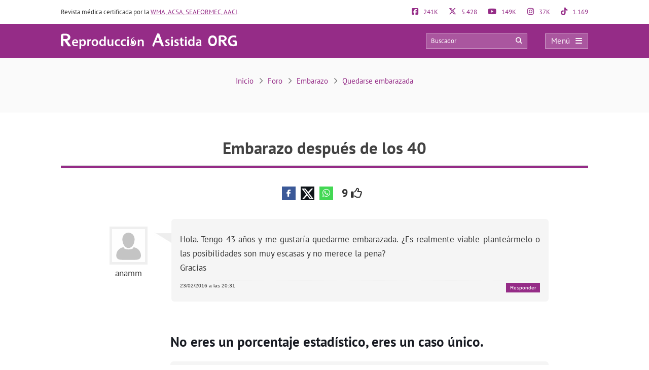

--- FILE ---
content_type: text/html; charset=UTF-8
request_url: https://www.reproduccionasistida.org/foro/tema/embarazo-despues-de-los-40/
body_size: 29923
content:
<!DOCTYPE html><html lang="es"><head><script data-no-optimize="1">var litespeed_docref=sessionStorage.getItem("litespeed_docref");litespeed_docref&&(Object.defineProperty(document,"referrer",{get:function(){return litespeed_docref}}),sessionStorage.removeItem("litespeed_docref"));</script> <meta http-equiv="Content-Type" content="text/html; charset=UTF-8" /><meta http-equiv="X-UA-Compatible" content="IE=edge" /><meta name="viewport" content="width=device-width, initial-scale=1, minimum-scale=1.0, shrink-to-fit=no"><link rel="next" href="https://www.reproduccionasistida.org/foro/tema/embarazo-despues-de-los-40/page/2/"><title>Embarazo después de los 40</title><style>:root{--primary-color: #952C87 !important;--secondary-color: #0C70BF !important;--dark-color:#631D59 !important;}
@media only screen and (min-width: 480px){/*.ad_container .adsbygoogle::after{content:'Publicidad' !important;}*/ .ad_container::before{content:'Publicidad' !important;} }
@media only screen and (max-width: 479px){/*.ad_container .adsbygoogle::before{content:'Publicidad' !important;}*/ .ad_container::before{content:'Publicidad' !important;} }</style><link rel="preload" href="https://www.reproduccionasistida.org/wp-content/themes/dcipmulti/dist/fonts/pt-sans-v8-latin-700.woff2" as="font" type="font/woff2" crossorigin><link rel="profile" href="https://gmpg.org/xfn/11" /><link rel="shortcut icon" type="image/png" href="https://www.reproduccionasistida.org/wp-content/themes/dcipmulti/theme_repro/images/favicon.png" /><link rel="apple-touch-icon-precomposed" href="https://www.reproduccionasistida.org/wp-content/themes/dcipmulti/theme_repro/images/favicon152px.png"><link rel="apple-touch-icon-precomposed" sizes="152x152" href="https://www.reproduccionasistida.org/wp-content/themes/dcipmulti/theme_repro/images/favicon152px.png"><link rel="apple-touch-icon-precomposed" sizes="167x167" href="https://www.reproduccionasistida.org/wp-content/themes/dcipmulti/theme_repro/images/favicon167px.png"><meta name='robots' content='index, follow, max-image-preview:large, max-snippet:-1, max-video-preview:-1' /><meta name="description" content="Hola. Tengo 43 años y me gustaría quedarme embarazada. ¿Es realmente viable planteármelo o las posibilidades son muy escasas y no merece la pena? Gracias" /><link rel="canonical" href="https://www.reproduccionasistida.org/foro/tema/embarazo-despues-de-los-40/" /><meta property="og:locale" content="es_ES" /><meta property="og:type" content="article" /><meta property="og:title" content="Embarazo después de los 40" /><meta property="og:description" content="Hola. Tengo 43 años y me gustaría quedarme embarazada. ¿Es realmente viable planteármelo o las posibilidades son muy escasas y no merece la pena? Gracias" /><meta property="og:url" content="https://www.reproduccionasistida.org/foro/tema/embarazo-despues-de-los-40/" /><meta property="og:site_name" content="Reproducción Asistida ORG" /><meta property="article:publisher" content="https://www.facebook.com/reproduccionasistida/" /><meta name="twitter:card" content="summary_large_image" /><meta name="twitter:site" content="@reproduccion" /><meta property="article:modified_time" content="2016-02-24T09:04:38+01:00" class="yoast-seo-meta-tag" /><link rel='dns-prefetch' href='//www.google-analytics.com' /><link rel='dns-prefetch' href='//www.googletagservices.com' /><link rel='dns-prefetch' href='//adservice.google.com' /><link rel='dns-prefetch' href='//securepubads.g.doubleclick.net' /><link rel='dns-prefetch' href='//stats.g.doubleclick.net' /><link rel="alternate" title="oEmbed (JSON)" type="application/json+oembed" href="https://www.reproduccionasistida.org/wp-json/oembed/1.0/embed?url=https%3A%2F%2Fwww.reproduccionasistida.org%2Fforo%2Ftema%2Fembarazo-despues-de-los-40%2F" /><link rel="alternate" title="oEmbed (XML)" type="text/xml+oembed" href="https://www.reproduccionasistida.org/wp-json/oembed/1.0/embed?url=https%3A%2F%2Fwww.reproduccionasistida.org%2Fforo%2Ftema%2Fembarazo-despues-de-los-40%2F&#038;format=xml" /><style id='wp-img-auto-sizes-contain-inline-css' type='text/css'>img:is([sizes=auto i],[sizes^="auto," i]){contain-intrinsic-size:3000px 1500px}
/*# sourceURL=wp-img-auto-sizes-contain-inline-css */</style><style id="litespeed-ccss">:root{--primary-color:#952C87 !important;--secondary-color:#0C70BF !important;--dark-color:#631D59 !important}:root{--wp--preset--aspect-ratio--square:1;--wp--preset--aspect-ratio--4-3:4/3;--wp--preset--aspect-ratio--3-4:3/4;--wp--preset--aspect-ratio--3-2:3/2;--wp--preset--aspect-ratio--2-3:2/3;--wp--preset--aspect-ratio--16-9:16/9;--wp--preset--aspect-ratio--9-16:9/16;--wp--preset--color--black:#000000;--wp--preset--color--cyan-bluish-gray:#abb8c3;--wp--preset--color--white:#ffffff;--wp--preset--color--pale-pink:#f78da7;--wp--preset--color--vivid-red:#cf2e2e;--wp--preset--color--luminous-vivid-orange:#ff6900;--wp--preset--color--luminous-vivid-amber:#fcb900;--wp--preset--color--light-green-cyan:#7bdcb5;--wp--preset--color--vivid-green-cyan:#00d084;--wp--preset--color--pale-cyan-blue:#8ed1fc;--wp--preset--color--vivid-cyan-blue:#0693e3;--wp--preset--color--vivid-purple:#9b51e0;--wp--preset--gradient--vivid-cyan-blue-to-vivid-purple:linear-gradient(135deg,rgba(6,147,227,1) 0%,rgb(155,81,224) 100%);--wp--preset--gradient--light-green-cyan-to-vivid-green-cyan:linear-gradient(135deg,rgb(122,220,180) 0%,rgb(0,208,130) 100%);--wp--preset--gradient--luminous-vivid-amber-to-luminous-vivid-orange:linear-gradient(135deg,rgba(252,185,0,1) 0%,rgba(255,105,0,1) 100%);--wp--preset--gradient--luminous-vivid-orange-to-vivid-red:linear-gradient(135deg,rgba(255,105,0,1) 0%,rgb(207,46,46) 100%);--wp--preset--gradient--very-light-gray-to-cyan-bluish-gray:linear-gradient(135deg,rgb(238,238,238) 0%,rgb(169,184,195) 100%);--wp--preset--gradient--cool-to-warm-spectrum:linear-gradient(135deg,rgb(74,234,220) 0%,rgb(151,120,209) 20%,rgb(207,42,186) 40%,rgb(238,44,130) 60%,rgb(251,105,98) 80%,rgb(254,248,76) 100%);--wp--preset--gradient--blush-light-purple:linear-gradient(135deg,rgb(255,206,236) 0%,rgb(152,150,240) 100%);--wp--preset--gradient--blush-bordeaux:linear-gradient(135deg,rgb(254,205,165) 0%,rgb(254,45,45) 50%,rgb(107,0,62) 100%);--wp--preset--gradient--luminous-dusk:linear-gradient(135deg,rgb(255,203,112) 0%,rgb(199,81,192) 50%,rgb(65,88,208) 100%);--wp--preset--gradient--pale-ocean:linear-gradient(135deg,rgb(255,245,203) 0%,rgb(182,227,212) 50%,rgb(51,167,181) 100%);--wp--preset--gradient--electric-grass:linear-gradient(135deg,rgb(202,248,128) 0%,rgb(113,206,126) 100%);--wp--preset--gradient--midnight:linear-gradient(135deg,rgb(2,3,129) 0%,rgb(40,116,252) 100%);--wp--preset--font-size--small:13px;--wp--preset--font-size--medium:20px;--wp--preset--font-size--large:36px;--wp--preset--font-size--x-large:42px;--wp--preset--spacing--20:0.44rem;--wp--preset--spacing--30:0.67rem;--wp--preset--spacing--40:1rem;--wp--preset--spacing--50:1.5rem;--wp--preset--spacing--60:2.25rem;--wp--preset--spacing--70:3.38rem;--wp--preset--spacing--80:5.06rem;--wp--preset--shadow--natural:6px 6px 9px rgba(0, 0, 0, 0.2);--wp--preset--shadow--deep:12px 12px 50px rgba(0, 0, 0, 0.4);--wp--preset--shadow--sharp:6px 6px 0px rgba(0, 0, 0, 0.2);--wp--preset--shadow--outlined:6px 6px 0px -3px rgba(255, 255, 255, 1), 6px 6px rgba(0, 0, 0, 1);--wp--preset--shadow--crisp:6px 6px 0px rgba(0, 0, 0, 1)}a{color:var(--primary-color);text-decoration:none}#thread{list-style:none;margin:2em 0 0;padding:0}#thread li{line-height:1.5em;clear:both;list-style:none!important}.threadauthor{float:left;padding:0;width:130px;padding:15px 40px 0 0;background:#fff url(/wp-content/themes/dcipmulti/images/arrow.jpg)no-repeat scroll right 25px;text-align:center}.threadauthor img.avatar{width:75px;height:75px;margin:0 0 5px;padding:0;border:5px solid #EFEFEF;color:#EFEFEF}.threadpost{padding:1.5em 1em;margin-left:130px;background-color:#F5F5F5;border-radius:6px}.poststuff{clear:both;border-top:1px dotted #CCC;margin:10px 0 0;padding:5px 0 0;font:10px Verdana,Arial,Helvetica,sans-serif;text-transform:uppercase}.poststuff a{color:#555;border-bottom:1px dotted #555}.topic td::first-letter{text-transform:capitalize}.button-respuesta{position:fixed;bottom:5rem;right:-250px;z-index:1000;background:var(--primary-color);color:#FFF!important;padding:12px 25px;font-size:18px;border-radius:4px;box-shadow:0 0 15px #404a5445}#posting-login{color:var(--primary-color);padding:10px;background:#F9F6F6;border-top:5px solid var(--primary-color);width:670px;margin-top:-29px}.threadpost .post-forum p{padding-bottom:10px}.threadpost .post-forum p:last-child{padding-bottom:0!important}#bbpress-content{width:85%;margin:0 auto;float:none;min-height:800px}#bbpress-content #posting-login{width:730px}.botonera-topic-superior{text-align:center}#bbpress-content a.bbp-topic-reply-link{float:right;color:#FFF;background-color:var(--primary-color);padding:4px 8px;text-transform:initial;border-bottom:none;text-decoration:none}#discussions{margin-top:13px}#posting-login .login-foro-input{margin:0 0 15px!important;padding:5px!important;width:95.2%;border:1px solid var(--primary-color)!important}#posting-login .login-foro-submit{width:100%;border:1px solid var(--primary-color);background-color:var(--primary-color);color:#FFF;margin-bottom:10px;padding:8px 0;font-size:14px;display:inline-block;text-align:center;border-radius:4px}#posting-login .rememberlink{font-size:11px}#posting-login .login-form-title-block{text-align:center;padding-bottom:20px;font-size:15px;color:#333}#posting-login .login-form-block-izq{width:49%;display:inline;float:left;border-right:1px solid var(--primary-color)}#posting-login .login-form-block-dcha{width:49%;display:inline;float:left}#posting-login .sep-login-form-block{padding:10px 60px}#posting-login .login-form-block-dcha .login-foro-submit{margin-top:86px}#posting-login label{color:#333}@media only screen and (max-width:985px) and (min-width:768px){#discussions{margin-top:0}}@media only screen and (max-width:767px) and (min-width:480px){#discussions{margin-top:0}ol#thread li{margin-left:0}.threadauthor{padding:15px 20px 0 0!important;width:80px!important;float:left!important;background:none!important;margin-left:11px;font-size:13px;line-height:1.5}.threadauthor img.avatar{width:45px!important;height:45px!important}.threadpost{margin-left:0!important}#posting-login .login-form-block-izq{width:100%;border-bottom:1px solid var(--primary-color);border-right:none;padding-bottom:30px;margin-bottom:30px}#posting-login .login-form-block-dcha{width:100%}#posting-login .login-form-block-dcha .login-foro-submit{margin-top:0}}@media only screen and (max-width:479px){.button-respuesta{font-size:14px;padding:7px 15px;bottom:7rem}#discussions{margin-top:0}ol#thread li{margin-left:0}.threadauthor{padding:15px 20px 0 0!important;width:80px!important;float:left!important;background:none!important;margin-left:11px;font-size:13px;line-height:1.5}.threadauthor img.avatar{width:45px!important;height:45px!important}.threadpost{margin-left:0!important}.threadpost .post-forum p{font-size:16px}.botonera-topic-superior{text-align:left;margin-top:25px}#posting-login .login-form-block-izq{width:100%!important;border-bottom:1px solid var(--primary-color);border-right:none;padding-bottom:30px;margin-bottom:30px}#posting-login .login-form-block-dcha{width:100%!important}#posting-login .login-form-block-dcha .login-foro-submit{margin-top:0}#posting-login .login-foro-input{max-width:100%}#posting-login .sep-login-form-block{padding:10px 30px}}:root{--bs-blue:#0d6efd;--bs-indigo:#6610f2;--bs-purple:#6f42c1;--bs-pink:#d63384;--bs-red:#dc3545;--bs-orange:#fd7e14;--bs-yellow:#ffc107;--bs-green:#198754;--bs-teal:#20c997;--bs-cyan:#0dcaf0;--bs-black:#000;--bs-white:#fff;--bs-gray:#6c757d;--bs-gray-dark:#343a40;--bs-gray-100:#f8f9fa;--bs-gray-200:#e9ecef;--bs-gray-300:#dee2e6;--bs-gray-400:#ced4da;--bs-gray-500:#adb5bd;--bs-gray-600:#6c757d;--bs-gray-700:#495057;--bs-gray-800:#343a40;--bs-gray-900:#212529;--bs-primary:#0d6efd;--bs-secondary:#6c757d;--bs-success:#198754;--bs-info:#0dcaf0;--bs-warning:#ffc107;--bs-danger:#dc3545;--bs-light:#f8f9fa;--bs-dark:#212529;--bs-primary-rgb:13, 110, 253;--bs-secondary-rgb:108, 117, 125;--bs-success-rgb:25, 135, 84;--bs-info-rgb:13, 202, 240;--bs-warning-rgb:255, 193, 7;--bs-danger-rgb:220, 53, 69;--bs-light-rgb:248, 249, 250;--bs-dark-rgb:33, 37, 41;--bs-primary-text-emphasis:#052c65;--bs-secondary-text-emphasis:#2b2f32;--bs-success-text-emphasis:#0a3622;--bs-info-text-emphasis:#055160;--bs-warning-text-emphasis:#664d03;--bs-danger-text-emphasis:#58151c;--bs-light-text-emphasis:#495057;--bs-dark-text-emphasis:#495057;--bs-primary-bg-subtle:#cfe2ff;--bs-secondary-bg-subtle:#e2e3e5;--bs-success-bg-subtle:#d1e7dd;--bs-info-bg-subtle:#cff4fc;--bs-warning-bg-subtle:#fff3cd;--bs-danger-bg-subtle:#f8d7da;--bs-light-bg-subtle:#fcfcfd;--bs-dark-bg-subtle:#ced4da;--bs-primary-border-subtle:#9ec5fe;--bs-secondary-border-subtle:#c4c8cb;--bs-success-border-subtle:#a3cfbb;--bs-info-border-subtle:#9eeaf9;--bs-warning-border-subtle:#ffe69c;--bs-danger-border-subtle:#f1aeb5;--bs-light-border-subtle:#e9ecef;--bs-dark-border-subtle:#adb5bd;--bs-white-rgb:255, 255, 255;--bs-black-rgb:0, 0, 0;--bs-font-sans-serif:system-ui, -apple-system, "Segoe UI", Roboto, "Helvetica Neue", "Noto Sans", "Liberation Sans", Arial, sans-serif, "Apple Color Emoji", "Segoe UI Emoji", "Segoe UI Symbol", "Noto Color Emoji";--bs-font-monospace:SFMono-Regular, Menlo, Monaco, Consolas, "Liberation Mono", "Courier New", monospace;--bs-gradient:linear-gradient(180deg, rgba(255, 255, 255, 0.15), rgba(255, 255, 255, 0));--bs-body-font-family:var(--bs-font-sans-serif);--bs-body-font-size:1rem;--bs-body-font-weight:400;--bs-body-line-height:1.5;--bs-body-color:#212529;--bs-body-color-rgb:33, 37, 41;--bs-body-bg:#fff;--bs-body-bg-rgb:255, 255, 255;--bs-emphasis-color:#000;--bs-emphasis-color-rgb:0, 0, 0;--bs-secondary-color:rgba(33, 37, 41, 0.75);--bs-secondary-color-rgb:33, 37, 41;--bs-secondary-bg:#e9ecef;--bs-secondary-bg-rgb:233, 236, 239;--bs-tertiary-color:rgba(33, 37, 41, 0.5);--bs-tertiary-color-rgb:33, 37, 41;--bs-tertiary-bg:#f8f9fa;--bs-tertiary-bg-rgb:248, 249, 250;--bs-heading-color:inherit;--bs-link-color:#0d6efd;--bs-link-color-rgb:13, 110, 253;--bs-link-decoration:underline;--bs-link-hover-color:#0a58ca;--bs-link-hover-color-rgb:10, 88, 202;--bs-code-color:#d63384;--bs-highlight-color:#212529;--bs-highlight-bg:#fff3cd;--bs-border-width:1px;--bs-border-style:solid;--bs-border-color:#dee2e6;--bs-border-color-translucent:rgba(0, 0, 0, 0.175);--bs-border-radius:0.375rem;--bs-border-radius-sm:0.25rem;--bs-border-radius-lg:0.5rem;--bs-border-radius-xl:1rem;--bs-border-radius-xxl:2rem;--bs-border-radius-2xl:var(--bs-border-radius-xxl);--bs-border-radius-pill:50rem;--bs-box-shadow:0 0.5rem 1rem rgba(0, 0, 0, 0.15);--bs-box-shadow-sm:0 0.125rem 0.25rem rgba(0, 0, 0, 0.075);--bs-box-shadow-lg:0 1rem 3rem rgba(0, 0, 0, 0.175);--bs-box-shadow-inset:inset 0 1px 2px rgba(0, 0, 0, 0.075);--bs-focus-ring-width:0.25rem;--bs-focus-ring-opacity:0.25;--bs-focus-ring-color:rgba(13, 110, 253, 0.25);--bs-form-valid-color:#198754;--bs-form-valid-border-color:#198754;--bs-form-invalid-color:#dc3545;--bs-form-invalid-border-color:#dc3545}*,*::before,*::after{box-sizing:border-box}@media (prefers-reduced-motion:no-preference){:root{scroll-behavior:smooth}}body{margin:0;font-family:var(--bs-body-font-family);font-size:var(--bs-body-font-size);font-weight:var(--bs-body-font-weight);line-height:var(--bs-body-line-height);color:var(--bs-body-color);text-align:var(--bs-body-text-align);background-color:var(--bs-body-bg);-webkit-text-size-adjust:100%}h4,h2,h1{margin-top:0;margin-bottom:.5rem;font-weight:500;line-height:1.2;color:var(--bs-heading-color)}h1{font-size:calc(1.375rem + 1.5vw)}@media (min-width:1200px){h1{font-size:2.5rem}}h2{font-size:calc(1.325rem + 0.9vw)}@media (min-width:1200px){h2{font-size:2rem}}h4{font-size:calc(1.275rem + 0.3vw)}@media (min-width:1200px){h4{font-size:1.5rem}}p{margin-top:0;margin-bottom:1rem}ol,ul{padding-left:2rem}ol,ul{margin-top:0;margin-bottom:1rem}ul ul,ol ul{margin-bottom:0}strong{font-weight:bolder}a{color:rgba(var(--bs-link-color-rgb),var(--bs-link-opacity,1));text-decoration:underline}img,svg{vertical-align:middle}table{caption-side:bottom;border-collapse:collapse}th{text-align:inherit;text-align:-webkit-match-parent}thead,tbody,tr,td,th{border-color:inherit;border-style:solid;border-width:0}label{display:inline-block}button{border-radius:0}input,button{margin:0;font-family:inherit;font-size:inherit;line-height:inherit}button{text-transform:none}button,[type=button],[type=submit]{-webkit-appearance:button}::-moz-focus-inner{padding:0;border-style:none}::-webkit-datetime-edit-fields-wrapper,::-webkit-datetime-edit-text,::-webkit-datetime-edit-minute,::-webkit-datetime-edit-hour-field,::-webkit-datetime-edit-day-field,::-webkit-datetime-edit-month-field,::-webkit-datetime-edit-year-field{padding:0}::-webkit-inner-spin-button{height:auto}::-webkit-search-decoration{-webkit-appearance:none}::-webkit-color-swatch-wrapper{padding:0}::file-selector-button{font:inherit;-webkit-appearance:button}.container{--bs-gutter-x:1.5rem;--bs-gutter-y:0;width:100%;padding-right:calc(var(--bs-gutter-x)*0.5);padding-left:calc(var(--bs-gutter-x)*0.5);margin-right:auto;margin-left:auto}@media (min-width:576px){.container{max-width:540px}}@media (min-width:768px){.container{max-width:720px}}@media (min-width:992px){.container{max-width:960px}}@media (min-width:1200px){.container{max-width:1140px}}@media (min-width:1400px){.container{max-width:1320px}}:root{--bs-breakpoint-xs:0;--bs-breakpoint-sm:576px;--bs-breakpoint-md:768px;--bs-breakpoint-lg:992px;--bs-breakpoint-xl:1200px;--bs-breakpoint-xxl:1400px}.row{--bs-gutter-x:1.5rem;--bs-gutter-y:0;display:flex;flex-wrap:wrap;margin-top:calc(-1*var(--bs-gutter-y));margin-right:calc(-0.5*var(--bs-gutter-x));margin-left:calc(-0.5*var(--bs-gutter-x))}.row>*{flex-shrink:0;width:100%;max-width:100%;padding-right:calc(var(--bs-gutter-x)*0.5);padding-left:calc(var(--bs-gutter-x)*0.5);margin-top:var(--bs-gutter-y)}.col-4{flex:0 0 auto;width:33.33333333%}.col-8{flex:0 0 auto;width:66.66666667%}@media (min-width:576px){.col-sm-5{flex:0 0 auto;width:41.66666667%}.col-sm-7{flex:0 0 auto;width:58.33333333%}}.form-control{display:block;width:100%;padding:.375rem .75rem;font-size:1rem;font-weight:400;line-height:1.5;color:var(--bs-body-color);-webkit-appearance:none;-moz-appearance:none;appearance:none;background-color:var(--bs-body-bg);background-clip:padding-box;border:var(--bs-border-width) solid var(--bs-border-color);border-radius:var(--bs-border-radius)}.form-control::-webkit-date-and-time-value{min-width:85px;height:1.5em;margin:0}.form-control::-webkit-datetime-edit{display:block;padding:0}.form-control::-moz-placeholder{color:var(--bs-secondary-color);opacity:1}.fa{font-family:var(--fa-style-family,"Font Awesome 6 Pro");font-weight:var(--fa-style,900)}.far,.fab,.fa{-moz-osx-font-smoothing:grayscale;-webkit-font-smoothing:antialiased;display:var(--fa-display,inline-block);font-style:normal;font-feature-settings:normal;font-variant:normal;line-height:1;text-rendering:auto}.far::before,.fab::before,.fa::before{content:var(--fa)}.far{font-family:"Font Awesome 6 Pro"}.fab{font-family:"Font Awesome 6 Brands"}.fa-lg{font-size:1.25em;line-height:.05em;vertical-align:-.075em}.fa-spin{animation-name:fa-spin;animation-delay:var(--fa-animation-delay,0s);animation-direction:var(--fa-animation-direction,normal);animation-duration:var(--fa-animation-duration,2s);animation-iteration-count:var(--fa-animation-iteration-count,infinite);animation-timing-function:var(--fa-animation-timing,linear)}@media (prefers-reduced-motion:reduce){.fa-spin{animation-delay:-1ms;animation-duration:1ms;animation-iteration-count:1}}@keyframes fa-spin{0%{transform:rotate(0deg)}100%{transform:rotate(360deg)}}.fa-angle-right{--fa:"\f105";--fa--fa:"\f105\f105"}.fa-arrow-circle-right{--fa:"\f0a9";--fa--fa:"\f0a9\f0a9"}.fa-bars{--fa:"\f0c9";--fa--fa:"\f0c9\f0c9"}.fa-comments{--fa:"\f086";--fa--fa:"\f086\f086"}.fa-edit{--fa:"\f044";--fa--fa:"\f044\f044"}.fa-search{--fa:"\f002";--fa--fa:"\f002\f002"}.fa-spinner-third{--fa:"\f3f4";--fa--fa:"\f3f4\f3f4"}.fa-thumbs-up{--fa:"\f164";--fa--fa:"\f164\f164"}.fa-times{--fa:"\f00d";--fa--fa:"\f00d\f00d"}.fab{font-weight:400}:root,:host{--fa-style-family-brands:'Font Awesome 6 Brands';--fa-font-brands:normal 400 1em/1 'Font Awesome 6 Brands'}.fa-facebook-f{--fa:"\f39e";--fa--fa:"\f39e\f39e"}.fa-facebook-square{--fa:"\f082";--fa--fa:"\f082\f082"}.fa-instagram{--fa:"\f16d";--fa--fa:"\f16d\f16d"}.fa-whatsapp{--fa:"\f232";--fa--fa:"\f232\f232"}.fa-x-twitter{--fa:"\e61b";--fa--fa:"\e61b\e61b"}.fa-youtube{--fa:"\f167";--fa--fa:"\f167\f167"}:root,:host{--fa-style-family-classic:'Font Awesome 6 Pro';--fa-font-light:normal 300 1em/1 'Font Awesome 6 Pro'}:root,:host{--fa-style-family-classic:'Font Awesome 6 Pro';--fa-font-regular:normal 400 1em/1 'Font Awesome 6 Pro'}.far{font-weight:400}:root,:host{--fa-style-family-classic:'Font Awesome 6 Pro';--fa-font-solid:normal 900 1em/1 'Font Awesome 6 Pro'}:root{--primary-color:#952c87;--secondary-color:#0072cb;--dark-color:#631D59}h1,h2,h4{font-weight:400;margin:0}*{padding:0;margin:0;list-style:none;border:none 0}ol,ul{margin:0;padding-left:0}html{touch-action:manipulation}body{color:#333;font-family:"PT Sans",Arial,Verdana,sans-serif;font-size:13px;background-image:none!important;background-color:#fff}a{color:var(--primary-color);text-decoration:none}.wrapper{width:100%;position:relative;z-index:1;margin:0 auto 0 0;background:#FFF}.container{max-width:1040px;margin:0 auto;padding:0}#main-content{margin:0 auto 0 auto;position:relative;z-index:0}.bloque-full-width{width:100vw;position:relative;left:50%;right:50%;margin-left:-50vw;margin-right:-50vw}.sidebar-narrow-left .content-wrap .content{float:right}@media only screen and (min-width:479px) and (max-width:1219px){.container{max-width:944px!important;padding:0 15px}.container .container:not(:has(#breadcrumb)){padding:0}}@media only screen and (max-width:1219px){.pre-content{width:100%}.content#bbpress-content{width:100%!important}}@media only screen and (max-width:767px) and (min-width:480px){.content{float:none}}@media only screen and (max-width:479px){.container,.content{width:410px!important}.content{float:none}.container{width:100%!important;overflow:hidden}#main-content{width:90%!important;display:flex;flex-direction:column}.content{margin:0 auto;width:100%!important}}@media only screen and (max-width:1219px){.sidebar-narrow-left .content-wrap .content{float:left}}.pre-content{width:773px;width:100%;text-align:center}.pre-content h1{width:100%;text-align:center}.entry{line-height:1.5}.entry p{padding-top:0;padding-bottom:1em;text-align:justify;font-size:17px;line-height:1.7;overflow:hidden;margin:0}.entry img{max-width:100%;height:auto}.entry ol,.entry ul{margin:0 0 25px 10px;padding-left:0;font-size:17px;line-height:1.7;font-family:"PT Sans",Tahoma,Arial,Verdana,sans-serif}.entry ul li{list-style:outside disc;list-style-type:disc;list-style-image:none;list-style-position:outside;text-align:justify}.entry ol li{list-style:outside decimal;text-align:justify}.entry li{margin:0 0 5px 10px}.entry h2{font-weight:700;color:#181B22;background-color:inherit;padding:15px 0 11px}.entry h2{font-size:27px}.entry ol a{text-decoration:underline}@media only screen and (max-width:479px){.pre-content{width:100%;text-align:left}.pre-content h1{text-align:left}.entry p{text-align:left}.entry ul li,.entry ol li{text-align:left}.entry h2{font-size:25px}}.form-control{display:block;width:100%;height:34px;padding:6px 12px;font-size:13px;line-height:1.42857143;color:#555;background-color:#fff;background-image:none;border:#ccc solid 1px;border-radius:4px;box-shadow:0 1px 1px rgb(0 0 0/.075) inset;overflow:hidden}:root{--primary-color:#86198f;--primary-light:#f0abfc;--primary-dark:#6b21a8;--fuchsia-600:#c026d3;--fuchsia-400:#e879f9;--fuchsia-800:#86198f;--green-500:#22c55e;--red-500:#ef4444;--blue-100:#dbeafe;--blue-800:#1e40af;--gray-50:#f9fafb;--gray-100:#f3f4f6;--gray-200:#e5e7eb;--gray-300:#d1d5db;--gray-500:#6b7280;--gray-600:#4b5563;--gray-700:#374151;--gray-800:#1f2937;--gray-900:#111827;--white:#ffffff;--yellow-500:#eab308;--green-accessible:#1d8545;--red-accessible:#dc2626;--yellow-accessible:#ca8a04;--gray-accessible:#aaaaaa;--shadow-md:0 4px 6px -1px #0000001a, 0 2px 4px -2px #0000001a;--shadow-lg:0 10px 15px -3px #0000001a, 0 4px 6px -4px #0000001a;--shadow-xl:0 20px 25px -5px #0000001a, 0 8px 10px -6px #0000001a;--shadow-2xl:0 25px 50px -12px #00000040}.pre-header{padding:15px 0;font-size:13px;line-height:17px;color:#333;display:flex;justify-content:space-between}.pre-header-socials{flex-grow:1;display:flex;justify-content:space-between}.pre-header-claim{flex-grow:4}.pre-header>div:first-child a{text-decoration:underline}.pre-header-social em{font-size:15px;margin-right:7px}@media only screen and (min-width:479px) and (max-width:1219px){.pre-header{padding:15px}}.header-bar{background-color:var(--primary-color);padding:18px 0;position:relative}.header-bar .container{height:31px}.header-bar .header-main .container{display:flex;justify-content:space-between;align-items:center;overflow:visible}.header-bar .logo{margin:0 .5em 0 0;flex-grow:2}.header-bar .logo img{width:100%}.header-post-title{white-space:nowrap;overflow:hidden;text-overflow:ellipsis;color:#fff;font-size:15px;line-height:2;text-align:right}.header-bar-socials{display:flex}.header-bar-socials a,.header-bar-socials button{margin-left:7px;border:solid 1px rgb(255 255 255/.3);background-color:#631d59;color:#fff;width:26px;text-align:center;padding:3px 0;font-size:14px}.header-bar-socials-contador{color:#fff;font-size:20px;font-weight:700;width:50px;margin-right:10px;text-align:right}.header-main{opacity:1;height:inherit;transform:translateY(0)}.header-hidden{opacity:0;height:0;overflow:hidden;transform:translateY(-100%)}header#theme-header{margin:0;position:relative;z-index:2}header#theme-header:after{display:block;visibility:hidden;clear:both;height:0;content:"."}@media only screen and (max-width:985px) and (min-width:768px){.header-hidden{float:none}.header-bar-socials-contador{display:none}.header-bar-socials{justify-content:flex-end}.header-bar-socials>*:last-child{display:none}}@media only screen and (max-width:767px) and (min-width:480px){.header-hidden{float:none}.header-bar-socials-contador{display:none}.header-bar-socials{justify-content:flex-end}.header-bar-socials>*:last-child{display:none}}@media only screen and (max-width:320px){.header-bar .logo img{max-height:30px;max-width:188px}.header-bar-socials a,.header-bar-socials button{margin-left:3px}}@media only screen and (max-width:767px) and (min-width:480px){.pre-header-claim{display:none}.pre-header-socials{text-align:center!important}.header-bar .logo img{max-height:30px;max-width:200px}}@media only screen and (max-width:479px){header#theme-header{width:100%!important}.pre-header{width:90%!important;margin:auto}.header-bar .container{width:90%!important}.pre-header-claim{display:none}.header-bar .logo img{max-height:30px;max-width:200px}.header-hidden{float:none}.header-bar-socials-contador{display:none}.header-bar-socials{margin-left:0}.header-bar-socials>*:last-child{display:none}.header-bar{padding:8px 0}.header-bar .logo img{width:90%}}.topnav{display:flex;align-items:center}.topnav-search{position:relative;display:inline-block}.topnav_search_input{width:200px;height:30px;background-color:rgb(255 255 255/.2);padding:15px 35px 15px 10px;outline:solid 1px rgb(255 255 255/.4);outline-offset:-1px}.topnav_search_input::-moz-placeholder{color:#fff}.topnav_search_icon{position:absolute;top:5px;right:10px;color:#fff;background:#fff0}.topnav-menu{display:inline-block}.topnav-menu>button.topnav-dark{display:flex;width:85px;height:30px;align-items:center;justify-content:space-around;background:rgb(255 255 255/.2);color:#fff;font-size:15px;letter-spacing:.38px;padding:0 .8em;margin-left:35px;text-decoration:none;outline:solid 1px rgb(255 255 255/.4);outline-offset:-1px}.topnav-menu>button.topnav-dark .fa{margin-left:10px}@media only screen and (max-width:767px) and (min-width:480px){.topnav-menu>button.topnav-dark{margin-left:0}.topnav-search{display:none}}@media only screen and (max-width:479px){.topnav-search{display:none}.topnav-menu>button.topnav-dark{margin-left:0;padding:4px 15px}}.sidenav{display:none;opacity:0;height:100%;width:0;position:fixed;z-index:10;top:0;right:0;background-color:#efefef;overflow-x:hidden}.sidenav .closebtn{width:100%;display:flex;justify-content:space-between;align-items:center;background:var(--primary-color);color:#FFF;padding:12px 15px;position:relative;font-size:17px;text-align:left}.sidenav ul{list-style-type:none;font-family:"PT Sans";white-space:nowrap}.sidenav ul.menu{padding-left:0;margin-top:5px}.sidenav ul.menu>li{padding:10px 12px 9px 16px;border-bottom:1px solid #CCC}.sidenav ul.sub-menu{padding-left:20px;margin:5px 0}.sidenav ul.sub-menu a{position:relative}.sidenav ul.sub-menu li a:before{font-family:"Font Awesome 6 Pro";content:"";position:absolute;left:-20px;margin-top:2px;color:var(--primary-color);opacity:.69999998807907;transform:rotate(45deg)}.overlay3{height:100%;width:0;position:fixed;z-index:10;top:0;left:0;background-color:rgb(0 0 0/.9);overflow-y:auto;overflow-x:hidden;text-align:center;opacity:0}.sidenav_box{border-bottom:1px solid #CCC;padding:10px 12px 12px 16px;background:#ddd}.search_box_input{display:inline-block;vertical-align:middle;width:80%}.search_box_btn{display:inline-block;vertical-align:middle;width:17%;margin-left:3%}.search_box_btn button.btn_search{background:var(--primary-color);color:#FFF;border:none;padding:7px 5px 9px 5px;font-size:13px;border-radius:4px;width:100%}.bloque-full-width.full-breadcrumbs{background:#fafafa;margin-top:0;margin-bottom:45px}.bloque-full-width .breadcrumbs{padding:35px 0;font-size:15px;color:#737373;text-align:center}.bc_sep{display:inline-block;min-width:20px;text-align:center}@media only screen and (max-width:767px){.bloque-full-width .breadcrumbs{padding:25px 0;text-align:left}.bloque-full-width .breadcrumbs{font-size:13px}}@media only screen and (max-width:479px){.bloque-full-width.full-breadcrumbs{background:#fff;margin-bottom:0}.bloque-full-width.full-breadcrumbs .container{width:90%!important}}.ripple{background-position:center}#reprofooterFixed{--footerMargin:0px;--border-size:0.20rem;--angle:0deg}#reprofooterFixed.new_mobile_footer{background-origin:border-box;bottom:var(--footerMargin);display:none;font-family:PT Sans;left:var(--footerMargin);overflow:hidden;position:fixed;right:var(--footerMargin);z-index:8;border:none;background-color:var(--primary-color);color:#fff;min-height:47px}@media only screen and (max-width:992px){#reprofooterFixed.new_mobile_footer{display:grid!important;place-items:center}}#reprofooterFixed .footer-action{width:90%}#reprofooterFixed .footer-action-anchor-wrapper{display:grid;width:100%;height:100%}#reprofooterFixed .footer-action-anchor-wrapper .fa-spin{display:none}#reprofooterFixed .footer-action .footer-action-text{display:grid;text-align:left;color:#333;width:inherit;font-size:.9rem;line-height:1.5}#reprofooterFixed .footer-action-anchor-wrapper{color:inherit}#reprofooterFixed .footer-action-mensaje-container{display:flex;gap:1rem;color:#fff;justify-content:space-between;align-items:center;line-height:1.35}#reprofooterFixed #cta_fixed_action{color:#fff;flex-grow:1;font-size:1.35rem;display:grid;place-items:end}.repro-title{border-bottom:1px solid #ddd;padding:0 0 4px 0;overflow:hidden;margin-bottom:20px}.repro-title span.small-border{border-bottom:1px solid #ddd;float:left;margin-bottom:0;width:100%;position:relative}.repro-title h1{border-bottom:4px solid var(--primary-color);color:#424242!important;margin:0;padding:5px 0 15px 0;position:relative;float:left;margin-bottom:-5px;line-height:40px;font-size:33px;font-family:"PT Sans",Tahoma,sans-serif;font-weight:700}@media only screen and (max-width:479px){.repro-title{border:none;padding:0;margin-bottom:0}.repro-title h1{border:none;line-height:33px;font-size:26px!important}}@media only screen and (max-width:479px){.repro-title span.small-border{border-bottom:none}}.social-links-post{display:inline-block;vertical-align:middle;margin-right:10px}.social-links-post a img{filter:invert(100%) brightness(100%)}.social-link-post{display:inline-block;font-size:14px;line-height:27px;width:27px;text-align:center;margin-right:7px;color:#FFF}.social-links-post .total-count{font-size:22px;font-weight:700;margin-bottom:5px}.social-sharing-facebook{background:#3b5998}.social-sharing-twitter{background:#0f1419}.social-sharing-whatsapp{background:#43d854}body{counter-reset:h2}form.standard-form label{display:block;margin:15px 0 5px}#item-body{grid-area:main}#item-nav{grid-area:nav;background-color:#f0f0f0;padding:3rem 0;border-radius:4px}.clear{clear:both}#cookie-law-info-bar,.wt-cli-cookie-bar{box-sizing:border-box;font-size:10pt;margin:0 auto;padding:10px 10px;position:absolute;text-align:center;width:100%;z-index:99999;box-shadow:rgb(0 0 0/.5)0 5px 10px;display:none;left:0}#cookie-law-info-again{font-size:10pt;margin:0;padding:5px 10px;text-align:center;z-index:9999;box-shadow:#161616 2px 2px 5px 2px}#cookie-law-info-bar span{vertical-align:middle}.cli-plugin-button,.cli-plugin-button:visited{display:inline-block;padding:8px 16px 8px;color:#fff;text-decoration:none;-moz-border-radius:4px;-webkit-border-radius:4px;position:relative;text-decoration:none}.cli-plugin-button,.cli-plugin-button:visited,.medium.cli-plugin-button,.medium.cli-plugin-button:visited{font-size:13px;font-weight:500;line-height:1}.cli-bar-popup{-moz-background-clip:padding;-webkit-background-clip:padding;background-clip:padding-box;-webkit-border-radius:30px;-moz-border-radius:30px;border-radius:30px;padding:20px}@media only screen and (max-width:768px){.cli-plugin-button{margin:10px}}@media only screen and (max-width:567px){.cli-tab-header a.cli-nav-link{font-size:12px}.cli-modal .cli-modal-close{right:-10px;top:-15px}}.wt-cli-cookie-bar-container{display:none}.wt-cli-necessary-checkbox{display:none!important}.cli-container-fluid{padding-right:15px;padding-left:15px;margin-right:auto;margin-left:auto}.cli-row{display:-ms-flexbox;display:flex;-ms-flex-wrap:wrap;flex-wrap:wrap;margin-right:-15px;margin-left:-15px}.cli-align-items-stretch{-ms-flex-align:stretch!important;align-items:stretch!important}.cli-px-0{padding-left:0;padding-right:0}.cli-btn{font-size:14px;display:inline-block;font-weight:400;text-align:center;white-space:nowrap;vertical-align:middle;border:1px solid #fff0;padding:.5rem 1.25rem;line-height:1;border-radius:.25rem}.cli-modal-backdrop{position:fixed;top:0;right:0;bottom:0;left:0;z-index:1040;background-color:#000;-webkit-transform:scale(0);transform:scale(0)}.cli-modal-backdrop.cli-fade{opacity:0}.cli-modal{position:fixed;top:0;right:0;bottom:0;left:0;z-index:99999;-webkit-transform:scale(0);transform:scale(0);overflow:hidden;outline:0;visibility:hidden}.cli-modal a{text-decoration:none}.cli-modal .cli-modal-dialog{position:relative;width:auto;margin:.5rem;font-family:inherit;font-size:1rem;font-weight:400;line-height:1.5;color:#212529;text-align:left;display:-ms-flexbox;display:flex;-ms-flex-align:center;align-items:center;min-height:calc(100% - (.5rem*2))}@media (min-width:576px){.cli-modal .cli-modal-dialog{max-width:500px;margin:1.75rem auto;min-height:calc(100% - (1.75rem*2))}}.cli-modal-content{position:relative;display:-ms-flexbox;display:flex;-ms-flex-direction:column;flex-direction:column;width:100%;background-clip:padding-box;border-radius:.2rem;box-sizing:border-box;outline:0}.cli-modal-footer{position:relative}.cli-tab-content{width:100%;padding:5px 30px 5px 5px;box-sizing:border-box}@media (max-width:767px){.cli-tab-content{padding:30px 10px}}.cli-wrapper{max-width:100%;float:none;margin:0 auto}.cli-tab-footer .cli-btn{padding:10px 15px;width:auto;text-decoration:none}.cli-tab-footer{width:100%;text-align:right;padding:20px 0}.cli-col-12{width:100%}.cli-tab-header{display:flex;justify-content:space-between}.cli-tab-header a:before{width:10px;height:2px;left:0;top:calc(50% - 1px)}.cli-tab-header a:after{width:2px;height:10px;left:4px;top:calc(50% - 5px);-webkit-transform:none;transform:none}.cli-tab-header a:before{width:7px;height:7px;border-right:1px solid #4a6e78;border-bottom:1px solid #4a6e78;content:" ";transform:rotate(-45deg);margin-right:10px}.cli-tab-header a.cli-nav-link{position:relative;display:flex;align-items:center;font-size:14px;color:#000;text-decoration:none}.cli-tab-header{border-radius:5px;padding:12px 15px;background-color:#f2f2f2}.cli-modal .cli-modal-close{position:absolute;right:0;top:0;z-index:1;-webkit-appearance:none;width:40px;height:40px;padding:0;border-radius:50%;padding:10px;background:#fff0;border:none}.cli-tab-container h4{font-family:inherit;font-size:16px;margin-bottom:15px;margin:10px 0}.cli-privacy-content-text{font-size:14px;line-height:1.4;margin-top:0;padding:0;color:#000}.cli-tab-content{display:none}.cli-tab-section .cli-tab-content{padding:10px 20px 5px 20px}.cli-tab-section{margin-top:5px}@media (min-width:992px){.cli-modal .cli-modal-dialog{max-width:700px}}a.cli-privacy-readmore{font-size:12px;margin-top:12px;display:inline-block;text-decoration:underline}.cli-privacy-overview{padding-bottom:12px}a.cli-privacy-readmore:before{content:attr(data-readmore-text)}.cli-modal-close svg{fill:#000}span.cli-necessary-caption{color:#000;font-size:12px}.cli-tab-container .cli-row{max-height:500px;overflow-y:auto}.cli-bar-container{float:none;margin:0 auto;justify-content:space-between;display:flex;align-items:center;flex-wrap:wrap}.cli-style-v2 .cli-plugin-main-link{font-weight:inherit}.cli-style-v2{font-size:11pt;font-weight:400}.cli-bar-message{width:70%;text-align:left}@media (max-width:985px){.cli-bar-message{width:100%}.cli-bar-container{justify-content:center}}.wt-cli-sr-only{display:none}.wt-cli-privacy-accept-btn{margin-left:10px}.cli-plugin-main-link,.cli_action_button,.cli-privacy-readmore,.cli-tab-header a{outline:0}.wt-cli-privacy-overview-actions{padding-bottom:0}.wt-cli-cookie-description{font-size:14px;line-height:1.4;margin-top:0;padding:0;color:#000}.cli-modal-content,.cli-tab-content{background-color:#fff}.cli-privacy-content-text,.cli-modal .cli-modal-dialog,a.cli-privacy-readmore{color:#000}.cli-tab-header{background-color:#f2f2f2}.cli-tab-header,.cli-tab-header a.cli-nav-link,span.cli-necessary-caption{color:#000}.cli-modal-close svg{fill:#000}.cli-tab-footer .wt-cli-privacy-accept-btn{background-color:#00acad;color:#fff}.cli-tab-header a:before{border-right:1px solid #000;border-bottom:1px solid #000}@media screen and (min-width:768px){#bannerCtaForo .bloque-banner-foro{padding-left:8rem}}#bannerCtaForo .bloque-banner-foro{margin:3rem 0}#bannerCtaForo .bloque-banner-foro-titulo{margin-bottom:12px}#bannerCtaForo .bloque-banner-foro-box{background-color:#f5f5f5;border-radius:6px;color:#333;font-size:15px;line-height:22px;padding:20px}#bannerCtaForo .bloque-banner-foro-box ul{margin-bottom:25px;padding:0}#bannerCtaForo .bloque-banner-foro-box li{gap:.25rem;align-items:center}#bannerCtaForo .bloque-banner-foro-box li:not(:last-child){margin-bottom:0!important}#bannerCtaForo .bloque-banner-foro-box li:not(:last-child){margin-bottom:15px}#bannerCtaForo .bloque-banner-foro-box li{list-style:disc!important;margin-left:15px;padding-bottom:.5rem}.cookielawinfo-column-1{width:25%}.cookielawinfo-column-3{width:15%}.cookielawinfo-column-4{width:50%}table.cookielawinfo-winter{font:85%"Lucida Grande","Lucida Sans Unicode","Trebuchet MS",sans-serif;padding:0;margin:10px 0 20px;border-collapse:collapse;color:#333;background:#F3F5F7}table.cookielawinfo-winter thead th{background:#3A4856;padding:15px 10px;color:#fff;text-align:left;font-weight:400}table.cookielawinfo-winter tbody{border-left:1px solid #EAECEE;border-right:1px solid #EAECEE}table.cookielawinfo-winter tbody{border-bottom:1px solid #EAECEE}table.cookielawinfo-winter tbody td{padding:10px;text-align:left}table.cookielawinfo-winter tbody tr{background:#F3F5F7}@media (max-width:800px){table.cookielawinfo-row-cat-table td,table.cookielawinfo-row-cat-table th{width:23%;font-size:12px}table.cookielawinfo-row-cat-table .cookielawinfo-column-4,table.cookielawinfo-row-cat-table .cookielawinfo-column-4{width:45%}}.cookielawinfo-row-cat-table{width:99%;margin-left:5px;word-wrap:break-word;table-layout:fixed}.cli-tab-section .cookielawinfo-row-cat-table{width:100%;margin-left:0}.cli-tab-section .cookielawinfo-row-cat-table td,.cli-tab-section .cookielawinfo-row-cat-table th{font-size:12px;padding-left:0}</style><link rel="preload" data-asynced="1" data-optimized="2" as="style" onload="this.onload=null;this.rel='stylesheet'" href="https://www.reproduccionasistida.org/wp-content/litespeed/css/2b326400cd14ec7374812db56fad1b24.css?ver=bbb35" /><script type="litespeed/javascript">!function(a){"use strict";var b=function(b,c,d){function e(a){return h.body?a():void setTimeout(function(){e(a)})}function f(){i.addEventListener&&i.removeEventListener("load",f),i.media=d||"all"}var g,h=a.document,i=h.createElement("link");if(c)g=c;else{var j=(h.body||h.getElementsByTagName("head")[0]).childNodes;g=j[j.length-1]}var k=h.styleSheets;i.rel="stylesheet",i.href=b,i.media="only x",e(function(){g.parentNode.insertBefore(i,c?g:g.nextSibling)});var l=function(a){for(var b=i.href,c=k.length;c--;)if(k[c].href===b)return a();setTimeout(function(){l(a)})};return i.addEventListener&&i.addEventListener("load",f),i.onloadcssdefined=l,l(f),i};"undefined"!=typeof exports?exports.loadCSS=b:a.loadCSS=b}("undefined"!=typeof global?global:this);!function(a){if(a.loadCSS){var b=loadCSS.relpreload={};if(b.support=function(){try{return a.document.createElement("link").relList.supports("preload")}catch(b){return!1}},b.poly=function(){for(var b=a.document.getElementsByTagName("link"),c=0;c<b.length;c++){var d=b[c];"preload"===d.rel&&"style"===d.getAttribute("as")&&(a.loadCSS(d.href,d,d.getAttribute("media")),d.rel=null)}},!b.support()){b.poly();var c=a.setInterval(b.poly,300);a.addEventListener&&a.addEventListener("load",function(){b.poly(),a.clearInterval(c)}),a.attachEvent&&a.attachEvent("onload",function(){a.clearInterval(c)})}}}(this);</script> <style id='classic-theme-styles-inline-css' type='text/css'>/*! This file is auto-generated */
.wp-block-button__link{color:#fff;background-color:#32373c;border-radius:9999px;box-shadow:none;text-decoration:none;padding:calc(.667em + 2px) calc(1.333em + 2px);font-size:1.125em}.wp-block-file__button{background:#32373c;color:#fff;text-decoration:none}
/*# sourceURL=/wp-includes/css/classic-themes.min.css */</style> <script type="litespeed/javascript" data-src="https://www.reproduccionasistida.org/wp-includes/js/jquery/jquery.min.js?ver=3.7.1" id="jquery-core-js"></script> <script id="dcip-ajax-js-extra" type="litespeed/javascript">var ajax_var={"url":"https://www.reproduccionasistida.org/wp-admin/admin-ajax.php","nonce":"4f5c7558a6"}</script> <script type="litespeed/javascript">var ajaxurl='https://www.reproduccionasistida.org/wp-admin/admin-ajax.php'</script> <meta property="fb:app_id" content="878831788851498" />
 <script type="text/javascript" data-no-optimize="1">const analytics_id = 'G-F81V0G1YC7';</script> <script type="text/javascript" data-no-optimize="1">const dcip_gtm_id = 'GTM-NT3ZLWKN';</script> 
<!--[if IE]>
<![endif]-->
<!--[if lt IE 9]> <script src="https://www.reproduccionasistida.org/wp-content/themes/dcipmulti/js/html5.js"></script> <script src="https://www.reproduccionasistida.org/wp-content/themes/dcipmulti/js/selectivizr-min.js"></script> <![endif]-->
<!--[if IE 8]><link rel="stylesheet" type="text/css" media="all" href="https://www.reproduccionasistida.org/wp-content/themes/dcipmulti/css/ie8.css" />
<![endif]--> <script type="application/ld+json">{"@context":"http:\/\/schema.org","@type":"DiscussionForumPosting","headline":"Embarazo despu\u00e9s de los 40","datePublished":"2016-02-23 19:31:16 UTC","dateModified":"2016-02-24 09:04:38 UTC","author":{"@type":"Person","name":"anamm"},"articleBody":"Hola. Tengo 43 a\u00f1os y me gustar\u00eda quedarme embarazada. \u00bfEs realmente viable plante\u00e1rmelo o las posibilidades son muy escasas y no merece la pena?\r\nGracias","name":"Embarazo despu\u00e9s de los 40","url":"https:\/\/www.reproduccionasistida.org\/foro\/tema\/embarazo-despues-de-los-40\/","articleSection":"Quedarse embarazada","image":"https:\/\/www.reproduccionasistida.org\/archivos\/logo-RA-100.png","interactionStatistic":[{"@type":"InteractionCounter","interactionType":"http:\/\/schema.org\/CommentAction","userInteractionCount":2}]}</script> <script type='application/ld+json'>{
	"@context":"http://schema.org",
	"@type":"WebSite",
	"url":"https://www.reproduccionasistida.org",
	"name":"Reproducción Asistida ORG",
	"license":"https://www.reproduccionasistida.org/copyright/",
	"issn":"2341-1104",	"award":["Web Médica Acreditada por el Colegio de Médicos de Barcelona","Sello de calidad y transparencia Confianza Online","Charter Diversidad 2018-2020 impulsado por la Comisión Europea y el Ministerio de Igualdad de España","Web de interés sanitario por Portales Médicos","SEAFORMEC- Acreditación del Consejo General de Colegios Oficiales de Médicos","ISSN por la Biblioteca Nacional de España","Certificado de seguridad Comodo SSL","Control de seguridad Wordfence Security Premium","W3C accesibilidad nivel doble A, WAI-AA","Certificación ISO AENOR UNE-EN ISO9001","Certificado riesgos laborales Qualtis con Acreditación Nacional CM 8/98","Sello de Calidad con Certificación Avanzada del Programa de Acreditación de Páginas Web Sanitarias. Agencia de Calidad Sanitaria de Andalucía. Entidad gubernamental.","Certificado Business Adapter en cumplimiento de la Ley de Servicios de la Sociedad de la Información","Web de Contenido Médico acreditada por la AACI
"],
	"potentialAction":{
		"@type":"SearchAction",
		"target":"https://www.reproduccionasistida.org/?s={search_term_string}",
		"query-input":"required name=search_term_string"
	},
	"author":{
		"@type" : "MedicalOrganization",
		"name" : "Reproducción Asistida ORG",
		"description": "Información sobre el embarazo, cómo quedarse embarazada, infertilidad y las técnicas de reproducción asistida.",
		"url": "https://www.reproduccionasistida.org",
		"foundingDate": "2008",
		"logo" : {
			"@type" : "ImageObject",
			"url" : "https://www.reproduccionasistida.org/wp-content/themes/dcipmulti/theme_repro/images/logo-es-email.png"
		},
		"sameAs" : ["https://www.facebook.com/reproduccionasistida/","https://www.instagram.com/reproasistida/","https://www.linkedin.com/company/reproduccion-asistida-org/","https://www.youtube.com/@reproasistida","https://twitter.com/reproduccion"],
		"medicalSpecialty":["Genetic", "Gynecologic", "Obstetric"],		"parentOrganization":{
			"@type" : "Organization",
			"name" : "Eureka Fertility S.L. ",
			"description": "Eureka Fertility es una empresa que nace con el objetivo de difundir el mejor contenido a cerca de las técnicas de reproducción asistida. Llevamos más de 15 años trabajando para aportar ideas, transparencia y rigor informativo. Con la pasión que nos caracteriza, la motivación por lograr los mejores proyectos y mejorar cada día, todo eso es gracias al gran equipo de profesionales, proactivos y en constante evolución que forman parte de Eureka Fertility.",
			"url": "https://eurekafertility.com/",
			"foundingDate": "2003"
		}
	}
}</script> <script type='application/ld+json'>{
	"@context":"http://schema.org",
	"@type":"WPHeader",
	"headline":"Reproducción Asistida ORG",
	"description":"Información sobre el embarazo, cómo quedarse embarazada, infertilidad y las técnicas de reproducción asistida."
}</script> <style id='global-styles-inline-css' type='text/css'>:root{--wp--preset--aspect-ratio--square: 1;--wp--preset--aspect-ratio--4-3: 4/3;--wp--preset--aspect-ratio--3-4: 3/4;--wp--preset--aspect-ratio--3-2: 3/2;--wp--preset--aspect-ratio--2-3: 2/3;--wp--preset--aspect-ratio--16-9: 16/9;--wp--preset--aspect-ratio--9-16: 9/16;--wp--preset--color--black: #000000;--wp--preset--color--cyan-bluish-gray: #abb8c3;--wp--preset--color--white: #ffffff;--wp--preset--color--pale-pink: #f78da7;--wp--preset--color--vivid-red: #cf2e2e;--wp--preset--color--luminous-vivid-orange: #ff6900;--wp--preset--color--luminous-vivid-amber: #fcb900;--wp--preset--color--light-green-cyan: #7bdcb5;--wp--preset--color--vivid-green-cyan: #00d084;--wp--preset--color--pale-cyan-blue: #8ed1fc;--wp--preset--color--vivid-cyan-blue: #0693e3;--wp--preset--color--vivid-purple: #9b51e0;--wp--preset--gradient--vivid-cyan-blue-to-vivid-purple: linear-gradient(135deg,rgb(6,147,227) 0%,rgb(155,81,224) 100%);--wp--preset--gradient--light-green-cyan-to-vivid-green-cyan: linear-gradient(135deg,rgb(122,220,180) 0%,rgb(0,208,130) 100%);--wp--preset--gradient--luminous-vivid-amber-to-luminous-vivid-orange: linear-gradient(135deg,rgb(252,185,0) 0%,rgb(255,105,0) 100%);--wp--preset--gradient--luminous-vivid-orange-to-vivid-red: linear-gradient(135deg,rgb(255,105,0) 0%,rgb(207,46,46) 100%);--wp--preset--gradient--very-light-gray-to-cyan-bluish-gray: linear-gradient(135deg,rgb(238,238,238) 0%,rgb(169,184,195) 100%);--wp--preset--gradient--cool-to-warm-spectrum: linear-gradient(135deg,rgb(74,234,220) 0%,rgb(151,120,209) 20%,rgb(207,42,186) 40%,rgb(238,44,130) 60%,rgb(251,105,98) 80%,rgb(254,248,76) 100%);--wp--preset--gradient--blush-light-purple: linear-gradient(135deg,rgb(255,206,236) 0%,rgb(152,150,240) 100%);--wp--preset--gradient--blush-bordeaux: linear-gradient(135deg,rgb(254,205,165) 0%,rgb(254,45,45) 50%,rgb(107,0,62) 100%);--wp--preset--gradient--luminous-dusk: linear-gradient(135deg,rgb(255,203,112) 0%,rgb(199,81,192) 50%,rgb(65,88,208) 100%);--wp--preset--gradient--pale-ocean: linear-gradient(135deg,rgb(255,245,203) 0%,rgb(182,227,212) 50%,rgb(51,167,181) 100%);--wp--preset--gradient--electric-grass: linear-gradient(135deg,rgb(202,248,128) 0%,rgb(113,206,126) 100%);--wp--preset--gradient--midnight: linear-gradient(135deg,rgb(2,3,129) 0%,rgb(40,116,252) 100%);--wp--preset--font-size--small: 13px;--wp--preset--font-size--medium: 20px;--wp--preset--font-size--large: 36px;--wp--preset--font-size--x-large: 42px;--wp--preset--spacing--20: 0.44rem;--wp--preset--spacing--30: 0.67rem;--wp--preset--spacing--40: 1rem;--wp--preset--spacing--50: 1.5rem;--wp--preset--spacing--60: 2.25rem;--wp--preset--spacing--70: 3.38rem;--wp--preset--spacing--80: 5.06rem;--wp--preset--shadow--natural: 6px 6px 9px rgba(0, 0, 0, 0.2);--wp--preset--shadow--deep: 12px 12px 50px rgba(0, 0, 0, 0.4);--wp--preset--shadow--sharp: 6px 6px 0px rgba(0, 0, 0, 0.2);--wp--preset--shadow--outlined: 6px 6px 0px -3px rgb(255, 255, 255), 6px 6px rgb(0, 0, 0);--wp--preset--shadow--crisp: 6px 6px 0px rgb(0, 0, 0);}:where(.is-layout-flex){gap: 0.5em;}:where(.is-layout-grid){gap: 0.5em;}body .is-layout-flex{display: flex;}.is-layout-flex{flex-wrap: wrap;align-items: center;}.is-layout-flex > :is(*, div){margin: 0;}body .is-layout-grid{display: grid;}.is-layout-grid > :is(*, div){margin: 0;}:where(.wp-block-columns.is-layout-flex){gap: 2em;}:where(.wp-block-columns.is-layout-grid){gap: 2em;}:where(.wp-block-post-template.is-layout-flex){gap: 1.25em;}:where(.wp-block-post-template.is-layout-grid){gap: 1.25em;}.has-black-color{color: var(--wp--preset--color--black) !important;}.has-cyan-bluish-gray-color{color: var(--wp--preset--color--cyan-bluish-gray) !important;}.has-white-color{color: var(--wp--preset--color--white) !important;}.has-pale-pink-color{color: var(--wp--preset--color--pale-pink) !important;}.has-vivid-red-color{color: var(--wp--preset--color--vivid-red) !important;}.has-luminous-vivid-orange-color{color: var(--wp--preset--color--luminous-vivid-orange) !important;}.has-luminous-vivid-amber-color{color: var(--wp--preset--color--luminous-vivid-amber) !important;}.has-light-green-cyan-color{color: var(--wp--preset--color--light-green-cyan) !important;}.has-vivid-green-cyan-color{color: var(--wp--preset--color--vivid-green-cyan) !important;}.has-pale-cyan-blue-color{color: var(--wp--preset--color--pale-cyan-blue) !important;}.has-vivid-cyan-blue-color{color: var(--wp--preset--color--vivid-cyan-blue) !important;}.has-vivid-purple-color{color: var(--wp--preset--color--vivid-purple) !important;}.has-black-background-color{background-color: var(--wp--preset--color--black) !important;}.has-cyan-bluish-gray-background-color{background-color: var(--wp--preset--color--cyan-bluish-gray) !important;}.has-white-background-color{background-color: var(--wp--preset--color--white) !important;}.has-pale-pink-background-color{background-color: var(--wp--preset--color--pale-pink) !important;}.has-vivid-red-background-color{background-color: var(--wp--preset--color--vivid-red) !important;}.has-luminous-vivid-orange-background-color{background-color: var(--wp--preset--color--luminous-vivid-orange) !important;}.has-luminous-vivid-amber-background-color{background-color: var(--wp--preset--color--luminous-vivid-amber) !important;}.has-light-green-cyan-background-color{background-color: var(--wp--preset--color--light-green-cyan) !important;}.has-vivid-green-cyan-background-color{background-color: var(--wp--preset--color--vivid-green-cyan) !important;}.has-pale-cyan-blue-background-color{background-color: var(--wp--preset--color--pale-cyan-blue) !important;}.has-vivid-cyan-blue-background-color{background-color: var(--wp--preset--color--vivid-cyan-blue) !important;}.has-vivid-purple-background-color{background-color: var(--wp--preset--color--vivid-purple) !important;}.has-black-border-color{border-color: var(--wp--preset--color--black) !important;}.has-cyan-bluish-gray-border-color{border-color: var(--wp--preset--color--cyan-bluish-gray) !important;}.has-white-border-color{border-color: var(--wp--preset--color--white) !important;}.has-pale-pink-border-color{border-color: var(--wp--preset--color--pale-pink) !important;}.has-vivid-red-border-color{border-color: var(--wp--preset--color--vivid-red) !important;}.has-luminous-vivid-orange-border-color{border-color: var(--wp--preset--color--luminous-vivid-orange) !important;}.has-luminous-vivid-amber-border-color{border-color: var(--wp--preset--color--luminous-vivid-amber) !important;}.has-light-green-cyan-border-color{border-color: var(--wp--preset--color--light-green-cyan) !important;}.has-vivid-green-cyan-border-color{border-color: var(--wp--preset--color--vivid-green-cyan) !important;}.has-pale-cyan-blue-border-color{border-color: var(--wp--preset--color--pale-cyan-blue) !important;}.has-vivid-cyan-blue-border-color{border-color: var(--wp--preset--color--vivid-cyan-blue) !important;}.has-vivid-purple-border-color{border-color: var(--wp--preset--color--vivid-purple) !important;}.has-vivid-cyan-blue-to-vivid-purple-gradient-background{background: var(--wp--preset--gradient--vivid-cyan-blue-to-vivid-purple) !important;}.has-light-green-cyan-to-vivid-green-cyan-gradient-background{background: var(--wp--preset--gradient--light-green-cyan-to-vivid-green-cyan) !important;}.has-luminous-vivid-amber-to-luminous-vivid-orange-gradient-background{background: var(--wp--preset--gradient--luminous-vivid-amber-to-luminous-vivid-orange) !important;}.has-luminous-vivid-orange-to-vivid-red-gradient-background{background: var(--wp--preset--gradient--luminous-vivid-orange-to-vivid-red) !important;}.has-very-light-gray-to-cyan-bluish-gray-gradient-background{background: var(--wp--preset--gradient--very-light-gray-to-cyan-bluish-gray) !important;}.has-cool-to-warm-spectrum-gradient-background{background: var(--wp--preset--gradient--cool-to-warm-spectrum) !important;}.has-blush-light-purple-gradient-background{background: var(--wp--preset--gradient--blush-light-purple) !important;}.has-blush-bordeaux-gradient-background{background: var(--wp--preset--gradient--blush-bordeaux) !important;}.has-luminous-dusk-gradient-background{background: var(--wp--preset--gradient--luminous-dusk) !important;}.has-pale-ocean-gradient-background{background: var(--wp--preset--gradient--pale-ocean) !important;}.has-electric-grass-gradient-background{background: var(--wp--preset--gradient--electric-grass) !important;}.has-midnight-gradient-background{background: var(--wp--preset--gradient--midnight) !important;}.has-small-font-size{font-size: var(--wp--preset--font-size--small) !important;}.has-medium-font-size{font-size: var(--wp--preset--font-size--medium) !important;}.has-large-font-size{font-size: var(--wp--preset--font-size--large) !important;}.has-x-large-font-size{font-size: var(--wp--preset--font-size--x-large) !important;}
/*# sourceURL=global-styles-inline-css */</style></head><body class="bp-legacy topic bbpress bbp-no-js wp-singular topic-template-default single single-topic postid-89514 wp-theme-dcipmulti wp-child-theme-dcipmulti-bbpress"> <script id="bbp-swap-no-js-body-class" type="litespeed/javascript">document.body.className=document.body.className.replace('bbp-no-js','bbp-js')</script> 
<noscript><iframe data-lazyloaded="1" src="about:blank" data-litespeed-src="https://www.googletagmanager.com/ns.html?id=GTM-NT3ZLWKN"
height="0" width="0" style="display:none;visibility:hidden"></iframe></noscript><div class="wrapper" id="wrapper-principal"><header id="theme-header"><div class="pre-header container"><div class="pre-header-claim">Revista médica certificada por la <a href='https://www.reproduccionasistida.org/calidad-editorial/#certificados-y-acreditaciones-medicas'>WMA, ACSA, SEAFORMEC, AACI</a>.</div><div class="pre-header-socials"><div class="pre-header-social ">
<a target="_blank" class="follow" rel="noopener noreferrer" href="https://www.facebook.com/reproduccionasistida/" title="241.878 Seguidores en Facebook">
<em class="fab fa-facebook-square"></em>
241K                </a></div><div class="pre-header-social ">
<a target="_blank" class="follow" rel="noopener noreferrer" href="https://x.com/reproduccion" title="5.428 Seguidores en Twitter">
<em class="fab fa-x-twitter"></em>
5.428                </a></div><div class="pre-header-social ">
<a target="_blank" class="follow" rel="noopener noreferrer" href="https://www.youtube.com/@reproasistida" title="149.127 Suscriptores en YouTube">
<em class="fab fa-youtube"></em>
149K                </a></div><div class="pre-header-social ">
<a target="_blank" class="follow" rel="noopener noreferrer" href="https://www.instagram.com/reproasistida/" title="37.488 Seguidores en Instagram">
<em class="fab fa-instagram"></em>
37K                </a></div><div class="pre-header-social ">
<a target="_blank" class="follow" rel="noopener noreferrer" href="https://www.tiktok.com/@reproasistida" title="1.169 Seguidores en TikTok">
<em class="fab fa-tiktok"></em>
1.169                </a></div></div></div><div class="header-bar" id="header-bar"><div class="header-main"><div class="container"><div class="logo" id="theme-logo-container">
<a title="Reproducción Asistida ORG" href="https://www.reproduccionasistida.org/" style="white-space:nowrap"><div style="display:inline-block;width:fit-content"><img id="theme-logo" style="width:347px" width="347" height="30" src="https://www.reproduccionasistida.org/wp-content/themes/dcipmulti/theme_repro/images/logo-theme.svg" alt="Reproducción Asistida ORG" style='margin-top:3px'></div>
</a></div><div class="topnav header-main"><div class="topnav-search"><form method="get" action="https://www.reproduccionasistida.org">
<input type="text" class="topnav_search_input" name="s" placeholder="Buscador" required>
<button class="topnav_search_icon btn-btn-xs" type="submit"><em class="fa fa-search"></em></button></form></div><div class="topnav-menu">
<button class="topnav-dark" id="openMySidenav" onclick="openNav()" title="Menú"><span class="hamb_text">Menú</span><em class="fa fa-bars"></em></button></div></div></div></div><div class="header-hidden"><div class="container"><div class="row"><div class="col-sm-7 col-8"><div class="header-post-title" onclick="gotoanchor('single-h1')">Embarazo después de los 40</div></div><div class="col-sm-5 col-4"><div class="header-bar-socials"><div class="header-bar-socials-contador">7</div>
<a href="https://www.facebook.com/sharer/sharer.php?u=https%3A%2F%2Fwww.reproduccionasistida.org%2Fforo%2Ftema%2Fembarazo-despues-de-los-40%2F" target="_blank" rel="external nofollow noopener noreferrer" title="Share in facebook"><em class="fab fa-facebook-f"></em></a>
<a href="https://www.x.com/share?text=Embarazo%20después%20de%20los%2040&amp;url=https://www.reproduccionasistida.org/foro/tema/embarazo-despues-de-los-40/&amp;via=reproduccion&amp;lang=es" target="_blank" rel="external nofollow noopener noreferrer" title="Share in Twitter"><em class="fab fa-x-twitter"></em></a>
<a href="https://wa.me/?text=Embarazo+despu%C3%A9s+de+los+40%20–%20https%3A%2F%2Fwww.reproduccionasistida.org%2Fforo%2Ftema%2Fembarazo-despues-de-los-40%2F" rel="external nofollow noopener noreferrer" title="Share in WhatsApp"><em class="fab fa-whatsapp"></em></a><div class="header-bar-socials-contador comments">0</div>
<button onclick="gotoanchor('comments')"><em class="fa fa-comments"></em></button></div></div></div></div></div></div></header><div id="myCanvasNav" class="overlay3" onclick="closeNav()" style="width: 0%; opacity: 0;"></div><div id="mySidenav" class="sidenav">
<button id="closeMySidenav" class="closebtn" onclick="closeNav()">Menú <em class="fa fa-times" style="float:right"></em></button><div class="sidenav_box">
<label for="buscador">Buscador</label><form method="get" action="https://www.reproduccionasistida.org"><div style="display:flex"><div class="search_box_input"><input class="form-control" type="text" name="s" id="buscador" placeholder="Escribe aquí..." required></div><div class="search_box_btn"><button type="submit" class="btn_search"><em class="fa fa-search"></em></button></div></div></form></div><nav itemscope itemtype="http://www.schema.org/SiteNavigationElement"><meta itemprop="about" content="Menú principal Reproducción Asistida ORG"><ul class="menu"><li><strong class="">PROBLEMAS DE FERTILIDAD</strong><ul class="sub-menu"><li><span itemprop="name"><a itemprop="url" href="https://www.reproduccionasistida.org/esterilidad-femenina/" class="menu-negrita">Infertilidad femenina</a></span><ul class='sub-menu'><li itemprop="name"><a itemprop="url" href="https://www.reproduccionasistida.org/pruebas-de-infertilidad-femenina/" class="">Pruebas en la mujer</a></li><li itemprop="name"><a itemprop="url" href="https://www.reproduccionasistida.org/reserva-ovarica/" class="">La reserva ovárica y la fertilidad</a></li><li itemprop="name"><a itemprop="url" href="https://www.reproduccionasistida.org/valores-hormonales-en-la-mujer/" class="">Análisis hormonal en la mujer</a></li></ul></li><li><span itemprop="name"><a itemprop="url" href="https://www.reproduccionasistida.org/esterilidad-masculina/" class="menu-negrita">Infertilidad masculina</a></span><ul class='sub-menu'><li itemprop="name"><a itemprop="url" href="https://www.reproduccionasistida.org/pruebas-en-la-infertilidad-masculina/" class="">Pruebas en el hombre</a></li><li itemprop="name"><a itemprop="url" href="https://www.reproduccionasistida.org/seminograma/" class="">El seminograma</a></li><li itemprop="name"><a itemprop="url" href="https://www.reproduccionasistida.org/valores-hormonales-en-el-hombre/" class="">Análisis hormonal en el hombre</a></li></ul></li></ul></li><li><strong class="">LA REPRODUCCIÓN ASISTIDA</strong><ul class="sub-menu"><li><span itemprop="name"><a itemprop="url" href="https://www.reproduccionasistida.org/reproduccion-asistida/" class="menu-negrita">¿Qué es la reproducción asistida?</a></span><ul class='sub-menu'><li itemprop="name"><a itemprop="url" href="https://www.reproduccionasistida.org/la-reproduccion-asistida-en-espana/" class="">Situación en España</a></li><li itemprop="name"><a itemprop="url" href="https://www.reproduccionasistida.org/leyes-de-reproduccion-humana/" class="">Ley 14/2006</a></li><li itemprop="name"><a itemprop="url" href="https://www.reproduccionasistida.org/turismo-reproductivo-conseguir-embarazo/" class="">Turismo reproductivo</a></li><li itemprop="name"><a itemprop="url" href="https://www.reproduccionasistida.org/faqs/" class="">Preguntas frecuentes</a></li><li itemprop="name"><a itemprop="url" href="https://www.reproduccionasistida.org/glosario/" class="">Glosario</a></li></ul></li><li><span itemprop="name"><a itemprop="url" href="https://www.reproduccionasistida.org/las-tecnicas-de-reproduccion-asistida/" class="menu-negrita">Técnicas de reproducción asistida</a></span><ul class='sub-menu'><li itemprop="name"><a itemprop="url" href="https://www.reproduccionasistida.org/inseminacion-artificial-ia/" class="">Inseminación artificial</a></li><li itemprop="name"><a itemprop="url" href="https://www.reproduccionasistida.org/fecundacion-in-vitro-fiv/" class="">Fecundación in vitro (FIV)</a></li><li itemprop="name"><a itemprop="url" href="https://www.reproduccionasistida.org/microinyeccion-intracitoplasmica-de-espermatozoides-icsi/" class="">ICSI</a></li><li itemprop="name"><a itemprop="url" href="https://www.reproduccionasistida.org/diagnostico-genetico-preimplantacional-dgp/" class="">DGP</a></li><li itemprop="name"><a itemprop="url" href="https://www.reproduccionasistida.org/fiv-con-donante-de-ovulos/" class="">Ovodonación</a></li><li itemprop="name"><a itemprop="url" href="https://www.reproduccionasistida.org/transferencia-de-embriones/" class="">Transferencia de embriones</a></li><li itemprop="name"><a itemprop="url" href="https://www.reproduccionasistida.org/exito-en-la-reproduccion-asistida/" class="">Tasas de éxito</a></li><li itemprop="name"><a itemprop="url" href="https://www.reproduccionasistida.org/precios-de-tratamientos-de-reproduccion-asistida/" class="">Precio de las técnicas</a></li><li itemprop="name"><a itemprop="url" href="https://www.reproduccionasistida.org/medicamentos-utilizados-en-la-estimulacion-ovarica/" class="">Medicamentos para la IA o FIV</a></li></ul></li><li><span itemprop="name"><a itemprop="url" href="https://www.reproduccionasistida.org/congelacion-y-vitrificacion/" class="menu-negrita">Congelación y vitrificación</a></span><ul class='sub-menu'><li itemprop="name"><a itemprop="url" href="https://www.reproduccionasistida.org/congelacion-de-semen/" class="">Congelación de semen</a></li><li itemprop="name"><a itemprop="url" href="https://www.reproduccionasistida.org/vitrificacion-de-ovulos/" class="">Vitrificación de óvulos</a></li><li itemprop="name"><a itemprop="url" href="https://www.reproduccionasistida.org/congelacion-de-embriones/" class="">Vitrificación de embriones</a></li><li itemprop="name"><a itemprop="url" href="https://www.reproduccionasistida.org/preservacion-de-la-fertilidad/" class="">Preservación de la fertilidad</a></li></ul></li><li><span itemprop="name"><a itemprop="url" href="https://www.reproduccionasistida.org/donacion-y-reproduccion-asistida/" class="menu-negrita">Donación</a></span><ul class='sub-menu'><li itemprop="name"><a itemprop="url" href="https://www.reproduccionasistida.org/donacion-de-ovulos/" class="">La donación de óvulos</a></li><li itemprop="name"><a itemprop="url" href="https://www.reproduccionasistida.org/donacion-de-semen/" class="">La donación de semen</a></li><li itemprop="name"><a itemprop="url" href="https://www.reproduccionasistida.org/donacion-de-embriones/" class="">La donación de embriones</a></li><li itemprop="name"><a itemprop="url" href="https://www.reproduccionasistida.org/fiv-con-donante-de-ovulos-y-semen/" class="">La doble donación</a></li></ul></li><li><span itemprop="name"><a itemprop="url" href="https://www.reproduccionasistida.org/madres-solteras/" class="menu-negrita">Reproducción asistida para madres solteras</a></span><ul class='sub-menu'><li itemprop="name"><a itemprop="url" href="https://www.reproduccionasistida.org/inseminacion-artificial-de-donante-iad/" class="">Inseminación artificial de donante</a></li><li itemprop="name"><a itemprop="url" href="https://www.reproduccionasistida.org/fiv-con-donante-de-semen/" class="">FIV con donante de esperma</a></li></ul></li><li><span itemprop="name"><a itemprop="url" href="https://www.reproduccionasistida.org/reproduccion-asistida-para-parejas-lesbianas/" class="menu-negrita">Reproducción asistida en parejas lesbianas</a></span><ul class='sub-menu'><li itemprop="name"><a itemprop="url" href="https://www.reproduccionasistida.org/metodo-ropa/" class="">Método ROPA</a></li><li itemprop="name"><a itemprop="url" href="https://www.reproduccionasistida.org/inseminacion-artificial-de-donante-iad/" class="">Inseminación artificial de donante</a></li><li itemprop="name"><a itemprop="url" href="https://www.reproduccionasistida.org/fiv-con-donante-de-semen/" class="">FIV con donante de semen</a></li></ul></li></ul></li><li><strong class="">CLÍNICAS</strong><ul class="sub-menu"><li><span itemprop="name"><a itemprop="url" href="https://www.reproduccionasistida.org/clinicas/espana/" class="menu-negrita">Directorio de clínicas</a></span></li><li><span itemprop="name"><a itemprop="url" href="https://www.reproduccionasistida.org/especialistas/" class="">Directorio de especialistas</a></span></li><li><span itemprop="name"><a itemprop="url" href="https://www.reproduccionasistida.org/eleccion-de-la-clinica-de-reproduccion-asistida/" class="">Cómo elegir clínica</a></span></li><li><span itemprop="name"><a itemprop="url" href="https://www.reproduccionasistida.org/informes/" class="">Guía de fertilidad</a></span></li></ul></li><li><strong class="menu-negrita">EL EMBARAZO</strong><ul class="sub-menu"><li><span itemprop="name"><a itemprop="url" href="https://www.reproduccionasistida.org/embarazo-mes-a-mes/" class="menu-negrita">Embarazo mes a mes</a></span><ul class='sub-menu'><li itemprop="name"><a itemprop="url" href="https://www.reproduccionasistida.org/el-primer-mes-de-embarazo/" class="">1er mes de embarazo</a></li><li itemprop="name"><a itemprop="url" href="https://www.reproduccionasistida.org/el-segundo-mes-de-embarazo/" class="">2º mes de embarazo</a></li><li itemprop="name"><a itemprop="url" href="https://www.reproduccionasistida.org/tercer-mes-de-embarazo/" class="">3er mes de embarazo</a></li><li itemprop="name"><a itemprop="url" href="https://www.reproduccionasistida.org/cuarto-mes-de-embarazo/" class="">4º mes de embarazo</a></li><li itemprop="name"><a itemprop="url" href="https://www.reproduccionasistida.org/5-meses-de-embarazo/" class="">5º mes de embarazo</a></li><li itemprop="name"><a itemprop="url" href="https://www.reproduccionasistida.org/6-meses-de-embarazo/" class="">6º mes de embarazo</a></li><li itemprop="name"><a itemprop="url" href="https://www.reproduccionasistida.org/7-meses-de-embarazo/" class="">7º mes de embarazo</a></li><li itemprop="name"><a itemprop="url" href="https://www.reproduccionasistida.org/8-meses-de-embarazo/" class="">8º mes de embarazo</a></li><li itemprop="name"><a itemprop="url" href="https://www.reproduccionasistida.org/noveno-mes-de-embarazo/" class="">9º mes de embarazo</a></li><li itemprop="name"><a itemprop="url" href="https://www.reproduccionasistida.org/10-meses-de-embarazo/" class="">10º mes de embarazo</a></li></ul></li><li><span itemprop="name"><a itemprop="url" href="https://www.reproduccionasistida.org/lactancia-bebe/" class="menu-negrita">Lactancia</a></span></li><li><span itemprop="name"><a itemprop="url" href="https://www.reproduccionasistida.org/desarrollo-del-bebe/" class="menu-negrita">El bebé</a></span></li></ul></li><li><strong class="">FOROS</strong><ul class="sub-menu"><li><span itemprop="name"><a itemprop="url" href="https://www.reproduccionasistida.org/foro/debate/reproduccion-asistida/infertilidad-femenina/" class="">Foro Infertilidad femenina</a></span></li><li><span itemprop="name"><a itemprop="url" href="https://www.reproduccionasistida.org/foro/debate/reproduccion-asistida/infertilidad-masculina/" class="">Foro Infertilidad masculina</a></span></li><li><span itemprop="name"><a itemprop="url" href="https://www.reproduccionasistida.org/foro/debate/reproduccion-asistida/" class="menu-negrita">Foros de Reproducción Asistida</a></span><ul class='sub-menu'><li itemprop="name"><a itemprop="url" href="https://www.reproduccionasistida.org/foro/debate/reproduccion-asistida/inseminacion-artificial/" class="">Foro Inseminación artificial</a></li><li itemprop="name"><a itemprop="url" href="https://www.reproduccionasistida.org/foro/debate/reproduccion-asistida/fecundacion-in-vitro/" class="">Foro Fecundación in vitro</a></li></ul></li><li><span itemprop="name"><a itemprop="url" href="https://www.reproduccionasistida.org/foro/debate/donacion/" class="">Foro de donación de gametos y embriones</a></span></li><li><span itemprop="name"><a itemprop="url" href="https://www.reproduccionasistida.org/foro/debate/embarazo/" class="">Foro Embarazo</a></span></li></ul></li><li><strong class="">HERRAMIENTAS</strong><ul class="sub-menu"><li><span itemprop="name"><a itemprop="url" href="https://www.reproduccionasistida.org/calculadora-de-la-hormona-antimulleriana-amh/" class="">Interpreta el resultado de tu AMH</a></span></li><li><span itemprop="name"><a itemprop="url" href="https://www.reproduccionasistida.org/herramienta-calculadora-seminograma/" class="">Interpreta el resultado de tu seminograma</a></span></li><li><span itemprop="name"><a itemprop="url" href="https://www.reproduccionasistida.org/calculadora-de-dias-fertiles/" class="">Calculadora de días fértiles</a></span></li></ul></li><li><strong class="">ASESORAMIENTO EN FERTILIDAD</strong><ul class="sub-menu"><li><span itemprop="name"><a itemprop="url" href="https://www.reproduccionasistida.org/asesoramiento-en-reproduccion-asistida-y-fertilidad/" class="">Consultas telefónicas</a></span></li></ul></li></ul></nav><div class="sidenav_box"><ul><li>Acceso usuarios<ul class="sub-menu"><li><a href="https://www.reproduccionasistida.org/wp-login.php?redirect_to=https%3A%2F%2Fwww.reproduccionasistida.org%2Fforo%2Ftema%2Fembarazo-despues-de-los-40%2F">Entrar</a></li><li><a href="https://www.reproduccionasistida.org/registro/">Registrarse</a></li></ul></li></ul></div></div> <script type="litespeed/javascript">function openNav(){jQuery('#mySidenav').addClass('sidenav_activo');document.getElementById("myCanvasNav").style.width="100%";document.getElementById("myCanvasNav").style.opacity="0.4";jQuery('#closeMySidenav').focus()}
function closeNav(){jQuery('#mySidenav').removeClass('sidenav_activo');document.getElementById("myCanvasNav").style.width="0%";document.getElementById("myCanvasNav").style.opacity="0";jQuery('#openMySidenav').focus()}</script> <script type="litespeed/javascript">function arrayBufferToHex(buffer){const hashArray=Array.from(new Uint8Array(buffer));return hashArray.map(b=>b.toString(16).padStart(2,'0')).join('')}
async function hashCTAContent(contentKey){const encoder=new TextEncoder();const data=encoder.encode(contentKey);const hashBuffer=await window.crypto.subtle.digest('SHA-256',data);return arrayBufferToHex(hashBuffer)}
async function isClosedCTAValid(ctaId,ctaContentKey){const closedCTAsData=JSON.parse(localStorage.getItem('footerCta')||'{}');const closedCTA=closedCTAsData[ctaId];if(!closedCTA){return!0}
const now=Date.now();const expirationTime=closedCTA.closedAt+(closedCTA.ttl*1000);if(now>expirationTime){delete closedCTAsData[ctaId];localStorage.setItem('footerCta',JSON.stringify(closedCTAsData));return!0}
const currentHash=await hashCTAContent(ctaContentKey);if(closedCTA.contentHash!==currentHash){delete closedCTAsData[ctaId];localStorage.setItem('footerCta',JSON.stringify(closedCTAsData));return!0}
return!1}
jQuery(document).ready(function(){jQuery.ajax({type:'post',url:'https://www.reproduccionasistida.org/wp-admin/admin-ajax.php',data:{'action':'get_cta','localizacion':1},success:async function(msg){cta=JSON.parse(msg);if(!cta.id){jQuery('#reprofooter').html('');return}
const ctaAction=cta.accion||'';const ctaMessage=cta.mensaje||'';const ctaContentKey=ctaAction+'||'+ctaMessage+'||'+(cta.target||'');jQuery('#reprofooter').addClass(`cta_${cta.id}`);jQuery(".contenedor_reprofooter").css('display','block');jQuery('#reprofooter').html(cta.html);jQuery('#reprofooter').attr('data-cta-id',cta.id);jQuery('#reprofooter').attr('data-cta-action',cta.accion||'');jQuery('#reprofooter').attr('data-cta-message',cta.mensaje||'');jQuery('#reprofooter').attr('data-cta-target',cta.target||'');const ctaActionOnclick=`add_ctaorigin(${cta.id},'cta');${cta.gtag}`;jQuery('.contenedor_reprofooter').append(cta.script);jQuery("#cta_action").attr('onclick',ctaActionOnclick)},error:function(msg){console.log(msg.statusText)}})})</script> <div class="contenedor_reprofooter" style="display: none;"><div id="reprofooter" class="new_mobile_footer"><div class="new_reprofooter_close" onclick="ocultar_flotante(jQuery(this))"><div><em class="fa fa-times"></em></div></div>
<a style="padding:8px 0" class="new_reprofooter_action ripple" href="#" onclick="jQuery('#flotanteicon').removeClass('fa-arrow-circle-right').addClass('fa-spin fa-spinner-third');add_ctaorigin('')"><div class="new_reprofooter_action_text"></div><div class="new_reprofooter_action_icon"><em id="flotanteicon" class="fa fa-arrow-circle-right"></em></div>
</a></div></div><div class="container" id="main-container"><div class='bloque-full-width full-breadcrumbs'><div class='container'><div id="breadcrumb" class="clear breadcrumb_container breadcrumbs"><p><a href="https://www.reproduccionasistida.org/" class="bbp-breadcrumb-home">Inicio</a> <span class="bbp-breadcrumb-sep"><span class="bc_sep"><em class="far fa-angle-right"></em></span></span> <a href="https://www.reproduccionasistida.org/foro/" class="bbp-breadcrumb-root">Foro</a> <span class="bbp-breadcrumb-sep"><span class="bc_sep"><em class="far fa-angle-right"></em></span></span> <a href="https://www.reproduccionasistida.org/foro/debate/embarazo/" class="bbp-breadcrumb-forum">Embarazo</a> <span class="bbp-breadcrumb-sep"><span class="bc_sep"><em class="far fa-angle-right"></em></span></span> <a href="https://www.reproduccionasistida.org/foro/debate/embarazo/quedarse-embarazada/" class="bbp-breadcrumb-forum">Quedarse embarazada</a></p></div> <script type="application/ld+json">{
"@context": "http://schema.org",
"@type": "BreadcrumbList",
"itemListElement":[
{
	"@type": "ListItem",
	"position": 1,
	"item": {
		"@id": "https://www.reproduccionasistida.org/",
		"name": "Inicio"
	}
}
,{
	"@type": "ListItem",
	"position": 2,
	"item": {
		"@id": "https://www.reproduccionasistida.org/foro/",
		"name": "Foro"
	}
}
,{
	"@type": "ListItem",
	"position": 3,
	"item": {
		"@id": "https://www.reproduccionasistida.org/foro/debate/embarazo/",
		"name": "Embarazo"
	}
}
,{
	"@type": "ListItem",
	"position": 4,
	"item": {
		"@id": "https://www.reproduccionasistida.org/foro/debate/embarazo/quedarse-embarazada/",
		"name": "Quedarse embarazada"
	}
}
]
}</script> </div></div><div id="main-content" class="container sidebar-narrow-left twocolumns"><div class="pre-content"><div class="repro-title"><h1 class="name post-title entry-title" id="single-h1"> Embarazo después de los 40</h1>
<span class="small-border"></span></div></div><div class="content-wrap" style="float:none"><div class="content" id="bbpress-content"><article class="post-listing post-89514 topic type-topic status-publish hentry topic-tag-fiv-2 topic-tag-icsi-2 topic-tag-inseminacion-artificial-2 topic-tag-posibilidad-ovodonacion topic-tag-posibilidades-de-embarazo-despues-de-los-40 topic-tag-quedarse-embarazada-con-43 topic-tag-tasa-de-embarazo-con-ovulos-de-donante topic-tag-tasa-de-embarazo-con-ovulos-propios topic-tag-tratamiento-de-reproduccion-asistida"><div class=""><div class="entry" style="overflow:hidden"><div id="discussions"><div class="botonera-topic-superior"><div><div class="social-links-post">
<a class="social-link-post social-sharing-facebook btn-share" href="https://www.facebook.com/sharer/sharer.php?u=https%3A%2F%2Fwww.reproduccionasistida.org%2Fforo%2Ftema%2Fembarazo-despues-de-los-40%2F" target="_blank" rel="external nofollow noopener noreferrer" title="Share in facebook"><span class="fab fa-facebook-f"></span></a>
<a class="social-link-post social-sharing-twitter btn-share" href="https://www.x.com/share?text=Embarazo%20después%20de%20los%2040&amp;url=https://www.reproduccionasistida.org/foro/tema/embarazo-despues-de-los-40/&amp;via=reproduccion&amp;lang=es" target="_blank" rel="external nofollow noopener noreferrer" title="Share in Twitter"><img data-lazyloaded="1" src="[data-uri]" width='24' height='24' data-src='https://www.reproduccionasistida.org/wp-content/themes/dcipmulti/images/X_logo.svg' alt='X_logo'></a>
<a class="social-link-post social-sharing-whatsapp btn-share" href="https://wa.me/?text=Embarazo+despu%C3%A9s+de+los+40%20–%20https%3A%2F%2Fwww.reproduccionasistida.org%2Fforo%2Ftema%2Fembarazo-despues-de-los-40%2F" rel="external nofollow noopener noreferrer" title="Share in WhatsApp"><span class="fab fa-whatsapp fa-lg"></span></a></div><div class="social-links-post">
<span class="total-count">9 <em class="far fa-thumbs-up"></em></span></div></div></div><ol id="thread" class="list:post"><li><div id="post-89514"><div class="position-1" ><div class="threadauthor" >
<img data-lazyloaded="1" src="[data-uri]" data-src='https://www.reproduccionasistida.org/archivos/usuario-01.svg' alt='anamm' class='avatar avatarp' width='80' height='80'><div >
anamm</div></div><div class="threadpost"><div class="post-forum" id="post-forum-89514"><div ><p>Hola. Tengo 43 años y me gustaría quedarme embarazada. ¿Es realmente viable planteármelo o las posibilidades son muy escasas y no merece la pena?<br />
Gracias</p></div></div><div class="poststuff"><div style="display:inline-block; text-transform:lowercase;">23/02/2016 a las 20:31</div>
<a role="button" href="/foro/tema/embarazo-despues-de-los-40/#new-post" class="bbp-topic-reply-link" onclick="return addReply.cancelForm();" rel="nofollow">Responder</a></div></div></div></div><div id="bannerCtaForo"><div class="bloque-banner-foro"><h2 class="bloque-banner-foro-titulo">No eres un porcentaje estadístico, eres un caso único.</h2><div class="bloque-banner-foro-box"><p>Entender <strong>tu probabilidad real</strong> según tu edad, patologías, tratamiento y AMH es el primer paso para decidir con confianza.</p><p><strong><a id="linkBannerCtaForo" href="https://www.reproduccionasistida.org/fertilidad-con-cabeza-ff/?src=cta_-1_foro&amp;cmp=banner-cta-foro">Personalizar tu informe de fertilidad</a></strong> en menos de 2 minutos y dentro encontrarás la mejor calculadora para analizar todas tus opciones.</p></div></div><style>@media screen and (min-width: 768px) {
            #bannerCtaForo .bloque-banner-foro {
                padding-left: 8rem;
            }
        }

        #bannerCtaForo .bloque-banner-foro {
            margin: 3rem 0;
        }

        #bannerCtaForo .bloque-banner-foro-titulo {
            margin-bottom: 12px;
        }

        #bannerCtaForo .bloque-banner-foro-box {
            background-color: #f5f5f5;
            border-radius: 6px;
            color: #333;
            font-size: 15px;
            line-height: 22px;
            padding: 20px;
        }

        #bannerCtaForo .bloque-banner-foro-box ul {
            margin-bottom: 25px;
            padding: 0;
        }

        #bannerCtaForo .bloque-banner-foro-box li {
            gap: 0.25rem;
            align-items: center;
        }

        #bannerCtaForo .bloque-banner-foro-box li:not(:last-child) {
            margin-bottom: 0 !important;
        }

        #bannerCtaForo .bloque-banner-foro-box ul svg {
            width: 16px;
        }

        #bannerCtaForo .bloque-banner-foro-box-btn {
            background-color: var(--primary-color);
            box-shadow: 0 2px 6px 0 rgba(36, 73, 92, .2);
            color: #fff;
            display: block;
            font-size: 12.5px;
            font-weight: 400;
            padding: 12px;
            text-align: center;
            text-transform: uppercase;
            transition: none;
        }

        #bannerCtaForo .bloque-banner-foro-box li:not(:last-child) {
            margin-bottom: 15px;
        }

        #bannerCtaForo .bloque-banner-foro-box li {
            list-style: disc!important;
            margin-left: 15px;
padding-bottom: .5rem;
        }

        #bannerCtaForo .bloque-banner-foro-box-btn .fa {
            margin-left: 12px;
        }

        #bannerCtaForo .bloque-banner-foro-box-btn:focus,
        #bannerCtaForo .bloque-banner-foro-box-btn:hover {
            background-color: var(--secondary-color);
            color: #fff !important;
            text-decoration: none;
        }</style></div></li><li><div id="post-89530"><div class="position-1"  itemscope itemtype="http://schema.org/Comment"><div class="threadauthor" itemprop="author" itemscope itemtype="http://schema.org/Person">
<a href="https://www.reproduccionasistida.org/author/sara-salgado/" style="display:inherit"><img data-lazyloaded="1" src="[data-uri]" data-src='https://www.reproduccionasistida.org/wp-content/uploads/2020/09/sara-salgado-77x77.jpg.webp' alt='Avatar de Sara Salgado' class='avatar' width='80' height='80'><div itemprop="name"><span itemprop='givenName'>Sara</span> <span itemprop='familyName'>Salgado</span></div></a><meta itemprop="sameAs" content="https://www.reproduccionasistida.org/author/sara-salgado/"><meta itemprop="jobTitle" content="Embrióloga"><meta itemprop="image" content="https://www.reproduccionasistida.org/wp-content/uploads/2020/09/sara-salgado-77x77.jpg"><meta itemprop="description" content="Embrióloga. Graduada en Bioquímica y Biología Molecular por la Universidad del País Vasco (UPV/EHU), con Máster en Reproducción Humana Asistida por la Universidad Complutense de Madrid (UCM). Título de  Experto Universitario en Técnicas de Diagnóstico Genético por la Universidad de Valencia (UV)."><meta itemprop="sameAs" content="https://www.linkedin.com/in/sarasalgadoalonso/"><div class="bio-forum">Embrióloga</div></div><div class="threadpost"><div class="post-forum" id="post-forum-89530"><div  itemprop="text name"><p>Hola anamm,</p><p>Debes tener en cuenta que cada vez más mujeres con 40 años o más recurren a un tratamiento de reproducción asistida para ser madres. Sin embargo, la edad influye mucho en las tasas de embarazo debido a que se va reduciendo la calidad de los óvulos de forma exponencial a partir de los 37 años.</p><p>En mujeres de 40 años o más la tasa de embarazo por FIV/ICSI con óvulos propios es del 24,3% por cada transferencia. Puedes compararla con la tasa del 44% aproximadamente en mujeres menores de 35 años, pero no debes pensar que las posibilidades son escasas.</p><p>Si lo que quieres es ser madre aún tienes muchas posibilidades. En tu caso desaconsejo la inseminación artificial, pero puedes intentarlo con un tratamiento de FIV/ICSI. En caso de que esto falle puedes repetir el tratamiento.</p><p>El equipo médico de la clínica de reproducción asistida en la que te hagas el tratamiento decidirá hasta cuántos ciclos merece la pena hacer con tus óvulos, y en caso de que llegara a darse el caso te ofrecería la posibilidad de utilizar la ovodonación.</p><p>Si los óvulos empleados son de donante, la tasa general de embarazo es del 55,9% por transferencia.</p><p>Se que es mucha información junta, pero como ves posibilidades tienes.</p><p>Puedes echar un vistazo a este enlace si quieres ver todas las tasas de embarazo: <a href="https://www.reproduccionasistida.org/exito-en-la-reproduccion-asistida/">Éxito en la reproducción asistida</a>.</p><p>Espero haberte ayudado.</p><p>Un saludo</p></div></div><div class="poststuff"><meta itemprop="dateCreated" content="24/02/2016 a las 10:03"><div style="display:inline-block; text-transform:lowercase;">24/02/2016 a las 10:03</div>
<a role="button" href="https://www.reproduccionasistida.org/foro/tema/embarazo-despues-de-los-40/?bbp_reply_to=89530&#038;_wpnonce=d432f245c6#new-post" class="bbp-reply-to-link" onclick="return addReply.moveForm('post-89530','89530','new-reply-89514','89514');">Responder</a></div></div></div></div></li></ol><div class="bbp-pagination"><div class="nav"></div></div><div class="botonera-topic-inferior social_bottom"><div style="float:left;margin-bottom:15px;"><div><div class="social-links-post">
<a class="social-link-post social-sharing-facebook btn-share" href="https://www.facebook.com/sharer/sharer.php?u=https%3A%2F%2Fwww.reproduccionasistida.org%2Fforo%2Ftema%2Fembarazo-despues-de-los-40%2F" target="_blank" rel="external nofollow noopener noreferrer" title="Share in facebook"><span class="fab fa-facebook-f"></span></a>
<a class="social-link-post social-sharing-twitter btn-share" href="https://www.x.com/share?text=Embarazo%20después%20de%20los%2040&amp;url=https://www.reproduccionasistida.org/foro/tema/embarazo-despues-de-los-40/&amp;via=reproduccion&amp;lang=es" target="_blank" rel="external nofollow noopener noreferrer" title="Share in Twitter"><img data-lazyloaded="1" src="[data-uri]" width='24' height='24' data-src='https://www.reproduccionasistida.org/wp-content/themes/dcipmulti/images/X_logo.svg' alt='X_logo'></a>
<a class="social-link-post social-sharing-whatsapp btn-share" href="https://wa.me/?text=Embarazo+despu%C3%A9s+de+los+40%20–%20https%3A%2F%2Fwww.reproduccionasistida.org%2Fforo%2Ftema%2Fembarazo-despues-de-los-40%2F" rel="external nofollow noopener noreferrer" title="Share in WhatsApp"><span class="fab fa-whatsapp fa-lg"></span></a></div><div class="social-links-post">
<span class="total-count">9 <em class="far fa-thumbs-up"></em></span></div></div></div>
<a href="#responder" onclick="gotonewpost()" class="button-respuesta" title="Nueva respuesta">Insertar comentario &nbsp;<em class="far fa-edit fa-lg" ></em></a></div><div class="bbpress_social_break_reply"></div><div id="responder" class="bbp-reply-form"><div id="bloque_login" style="display:none;"><div id="new-post" style="margin-top:30px; background: var(--primary-color); color: white; font-family: Verdana,Arial,Helvetica,sans-serif; font-size: 9px; font-weight: normal; padding: 10px 9px 5px 9px; text-align: left; text-transform: uppercase;">Deja un comentario</div><div id="posting-login" style="overflow: hidden; padding: 20px 0px; margin-top: 0px; width:100%;"><div class="login-form-block-izq"><div class="sep-login-form-block"><form name="login-form" id="sidebar-login-form" class="standard-form" action="https://www.reproduccionasistida.org/wp-login.php" method="post"><div class="login-form-title-block"><strong>Iniciar sesión</strong></div><label for="logforo">Usuario o Email</label>
<input type="text" name="log" id="logforo" class="login-foro-input" placeholder="Usuario o Email" required><label for="pwdforo">Contraseña</label>
<input type="password" name="pwd" id="pwdforo" class="login-foro-input" placeholder="Contraseña" required><div style="margin-bottom:5px"><a class="rememberlink" href="https://www.reproduccionasistida.org/wp-login.php?action=lostpassword&redirect_to=https%3A%2F%2Fwww.reproduccionasistida.org%2Fforo%2Ftema%2Fembarazo-despues-de-los-40%2F">¿Has olvidado tu contraseña?</a></div><button type="submit" class="login-foro-submit">Entrar</button>
<input type="checkbox" name="rememberme" id="remembermeforo" value="forever"><label for="remembermeforo" style="margin:0 0 0px 10px;font-size:11px;display:inline-block">Recordar</label><input type="hidden" name="redirect_to" value="https://www.reproduccionasistida.org/foro/tema/embarazo-despues-de-los-40/" />
<input type="hidden" name="testcookie" value="1"></form></div></div><div class="login-form-block-dcha"><div class="sep-login-form-block"><div class="login-form-title-block"><strong>¿No estás registrado?</strong></div><a class="login-foro-submit" href="https://www.reproduccionasistida.org/registro/" target="_blank">Regístrate aquí</a></div></div></div></div></div><div class="listado_foro listado_hilos_relacionados"><div class="listado_foro_head"><div class="listado_foro_col1">Temas relacionados</div><div class="listado_foro_col2">Mensajes</div><div class="listado_foro_col3">Último</div></div><div class="listado_foro_row">
<a href="https://www.reproduccionasistida.org/foro/tema/resultados-espermiograma-astenozoospermia-para-inseminacion/" class="bbp-forum-link"><div class="listado_foro_col1" id="post_64684"> Resultados espermiograma astenozoospermia para inseminación</div><div class="listado_foro_col2">4</div><div class="listado_foro_col3">25/09/2014</div>
</a></div><div class="listado_foro_row">
<a href="https://www.reproduccionasistida.org/foro/tema/lista-de-espera-hospitales-en-asturias/" class="bbp-forum-link"><div class="listado_foro_col1" id="post_142993"> Lista de espera para IA en hospitales en Asturias</div><div class="listado_foro_col2">1</div><div class="listado_foro_col3">18/02/2019</div>
</a></div><div class="listado_foro_row">
<a href="https://www.reproduccionasistida.org/foro/tema/seminograma-astenoteratozoospermia/" class="bbp-forum-link"><div class="listado_foro_col1" id="post_60974"> Seminograma Astenoteratozoospermia</div><div class="listado_foro_col2">7</div><div class="listado_foro_col3">29/01/2015</div>
</a></div><div class="listado_foro_row">
<a href="https://www.reproduccionasistida.org/foro/tema/es-mejor-imsi-o-icsi/" class="bbp-forum-link"><div class="listado_foro_col1" id="post_39573"> Es mejor IMSI o ICSI?</div><div class="listado_foro_col2">2</div><div class="listado_foro_col3">08/03/2013</div>
</a></div><div class="listado_foro_row">
<a href="https://www.reproduccionasistida.org/foro/tema/consejo-sobre-clinicas-para-icsi-en-murcia/" class="bbp-forum-link"><div class="listado_foro_col1" id="post_98250"> Consejo sobre clínicas para ICSI en Murcia</div><div class="listado_foro_col2">2</div><div class="listado_foro_col3">09/08/2016</div>
</a></div><div class="listado_foro_row">
<a href="https://www.reproduccionasistida.org/foro/tema/consultarles-por-mi-espermograma/" class="bbp-forum-link"><div class="listado_foro_col1" id="post_70374"> Consultarles por mi espermograma</div><div class="listado_foro_col2">5</div><div class="listado_foro_col3">10/10/2014</div>
</a></div><div class="listado_foro_row">
<a href="https://www.reproduccionasistida.org/foro/tema/nueva-el-el-blog-necesito-de-ustedes/" class="bbp-forum-link"><div class="listado_foro_col1" id="post_72091"> Nueva el el blog. Necesito de ustedes :(</div><div class="listado_foro_col2">4</div><div class="listado_foro_col3">02/01/2015</div>
</a></div><div class="listado_foro_row">
<a href="https://www.reproduccionasistida.org/foro/tema/clinica-buena-para-fiv-en-valencia/" class="bbp-forum-link"><div class="listado_foro_col1" id="post_25093"> Clínicas de fertilidad en Valencia</div><div class="listado_foro_col2">38</div><div class="listado_foro_col3">03/12/2024</div>
</a></div><div class="listado_foro_row">
<a href="https://www.reproduccionasistida.org/foro/tema/clinicas-de-fertilidad-y-endometriosis/" class="bbp-forum-link"><div class="listado_foro_col1" id="post_67697"> Clínicas de fertilidad y endometriosis</div><div class="listado_foro_col2">2</div><div class="listado_foro_col3">24/07/2014</div>
</a></div><div class="listado_foro_row">
<a href="https://www.reproduccionasistida.org/foro/tema/gonal-900-ui-mal-aplicado/" class="bbp-forum-link"><div class="listado_foro_col1" id="post_70466"> Gonal 900 UI mal aplicado</div><div class="listado_foro_col2">2</div><div class="listado_foro_col3">06/10/2014</div>
</a></div></div> <script type="litespeed/javascript">const forumForm=document.querySelector('#responder')
const postCommentBtn=document.querySelector('.button-respuesta')
function isInViewport(element){const rect=element.getBoundingClientRect();return(rect.top>=0&&rect.left>=0&&rect.bottom<=(window.innerHeight||document.documentElement.clientHeight)&&rect.right<=(window.innerWidth||document.documentElement.clientWidth))}
window.addEventListener('scroll',()=>{if(!isInViewport(forumForm)){postCommentBtn.classList.add('active')}else{postCommentBtn.classList.remove('active')}})</script> </div></div></div></article></div></div><div class="clear"></div> <script type="litespeed/javascript">hashlocation=window.location.hash;if(hashlocation=='#new-post'){var imageTop=jQuery("#bloque_login").offset().top-10;jQuery("html, body").animate({scrollTop:imageTop},600)}
function gotonewpost(){jQuery("#bloque_login").slideDown();var imageTop=jQuery("#bloque_login").offset().top;jQuery("html, body").animate({scrollTop:imageTop},600)}
jQuery("a[href='#new-post']").click(function(){gotonewpost()})</script> <div class="clear"></div></div></div><div class="container"><div class="aviso-bajo-footer">
<em class="fa fa-user-md fa-lg" style="margin-right:10px"></em>La información proporcionada en Reproducción Asistida ORG ha sido planteada para apoyar, no reemplazar, la relación que existe entre un paciente / visitante de este sitio web, y su médico.</div></div><footer class="ra-footer" itemscope itemtype="http://schema.org/WPFooter"><div class="container"><div class="row"><div class="col-md-8"><div class="ra-footer-bloque"><div class="ra-footer-titulo">Reproducción Asistida ORG</div><div class="row"><div class="col-md-6"><div class="ra-footer-texto"><div><a class="ra-footer-a"  href="https://www.reproduccionasistida.org/sobre-nosotros/">Sobre nosotros</a></div><div><a class="ra-footer-a"  href="https://www.reproduccionasistida.org/equipo/">Equipo</a></div><div><a class="ra-footer-a"  href="https://www.reproduccionasistida.org/programa-fertility-support-group/">Programa Fertility Support Group</a></div><div><a class="ra-footer-a"  href="https://www.reproduccionasistida.org/criterios-que-cumplen-las-clinicas-recomendadas/">Requisitos de selección de clínicas</a></div><div><a class="ra-footer-a"  href="https://www.reproduccionasistida.org/instalaciones-y-seguridad-informatica/">Política de seguridad informática</a></div><div><a class="ra-footer-a"  href="https://www.reproduccionasistida.org/politica-de-diversidad-e-igualdad/">Política de igualdad y diversidad</a></div><div><a class="ra-footer-a"  href="https://www.reproduccionasistida.org/politica-de-redes-sociales/">Política de Redes Sociales</a></div><div><a class="ra-footer-a"  href="https://www.reproduccionasistida.org/accesibilidad/">Accesibilidad</a></div><div><a class="ra-footer-a"  href="https://www.reproduccionasistida.org/contacto/">Contacto</a></div></div></div><div class="col-md-6"><div class="ra-footer-texto"><div><a class="ra-footer-a"  href="https://www.reproduccionasistida.org/aviso-legal/">Aviso legal</a></div><div><a class="ra-footer-a"  href="https://www.reproduccionasistida.org/calidad-editorial/">Política de calidad editorial</a></div><div><a class="ra-footer-a"  href="https://www.reproduccionasistida.org/politica-de-privacidad/">Política de privacidad</a></div><div><a class="ra-footer-a"  href="https://www.reproduccionasistida.org/politica-de-cookies/">Política de cookies</a></div><div><a class="ra-footer-a"  href="https://www.reproduccionasistida.org/politica-de-publicidad/">Política de publicidad</a></div><div><a class="ra-footer-a"  href="https://www.reproduccionasistida.org/protocolo-moderacion/">Protocolo de moderación foros</a></div><div><a class="ra-footer-a" rel='copyright' href="https://www.reproduccionasistida.org/copyright/">Copyright</a></div><div><a class="ra-footer-a"  href="https://www.reproduccionasistida.org/sobre-nosotros/#donativos">Donativos</a></div></div></div></div></div></div><div class="col-md-4"><div class="ra-footer-bloque"><div class="ra-footer-titulo">Síguenos</div><div class="ra-footer-texto" style="margin-bottom: 35px;"><div class="estadisticas-sidebar" style="padding-top:0"><div class="estadisticas-redes"><a target="_blank" class="follow" rel="noopener noreferrer" href="https://www.facebook.com/reproduccionasistida/" title="Facebook"><em class="fab fa-facebook-f fa-lg"></em><span>241.878 seguidores</span></a></div><div class="estadisticas-redes"><a target="_blank" class="follow" rel="noopener noreferrer" href="https://x.com/reproduccion" title="Twitter"><em class="fab fa-x-twitter fa-lg"></em><span>5.428 seguidores</span></a></div><div class="estadisticas-redes"><a target="_blank" class="follow" rel="noopener noreferrer" href="https://www.youtube.com/@reproasistida" title="Youtube"><em class="fab fa-youtube fa-lg"></em><span>149.127 suscritos</span></a></div><div class="estadisticas-redes"><a target="_blank" class="follow" rel="noopener noreferrer" href="https://www.instagram.com/reproasistida/" title="Instagram"><em class="fab fa-instagram fa-lg"></em><span>37.488 seguidores</span></a></div><div class="estadisticas-redes"><a target="_blank" class="follow" rel="noopener noreferrer" href="https://www.linkedin.com/company/reproduccion-asistida-org/" title="LinkedIn "><em class="fab fa-linkedin-in fa-lg"></em><span>LinkedIn </span></a></div></div></div></div></div></div></div></footer><div class="certificados-footer" style="overflow:hidden"><div class="container" style="overflow:hidden"><div class="certificado" style="overflow:hidden">
<a class="follow" rel="noopener noreferrer" target="_blank" href="https://aacihealthcare.com/certificates/c415-1-2024-trust-es/"><div style="display:inline-block;vertical-align:middle;overflow:hidden"><img data-lazyloaded="1" src="[data-uri]" style="height:40px;object-position: 0 -625px; width:90px;" alt="Sello que acredita la web como Web de Contenido Médico acreditada por la AACI
" data-src="https://www.reproduccionasistida.org/wp-content/uploads/2024/12/sprite-awards-footer-bn-color-1.svg"></div><div style="color: #ccc;display:inline-block;vertical-align:middle;width:90px;text-align: left;margin-left: 10px;font-size: 10px;">Web de Contenido Médico acreditada por la AACI</div>
</a></div><div class="certificado" style="overflow:hidden"><div style="display:inline-block;vertical-align:middle;overflow:hidden"><img data-lazyloaded="1" src="[data-uri]" style="height:40px;object-position: 0 -543.5px; width: 107px;" alt="Sello de Calidad con Certificación Avanzada del Programa de Acreditación de Páginas Web Sanitarias. Agencia de Calidad Sanitaria de Andalucía. Entidad gubernamental." data-src="https://www.reproduccionasistida.org/wp-content/uploads/2024/12/sprite-awards-footer-bn-color-1.svg"></div><div style="color: #ccc;display:inline-block;vertical-align:middle;width:100px;text-align: left;margin-left: 10px;font-size: 10px;">Certificado por la Agencia de Calidad Sanitaria de Andalucía</div></div><div style="display:inline-block;vertical-align:middle;margin:0 15px 25px 15px;">
<a href="//stamp.wma.comb.es/es/seal/2980" target="_blank" class="follow">
<img data-lazyloaded="1" src="[data-uri]" data-src="//stamp.wma.comb.es/stamp/imglogo.ashx?INTWMA=2980&lang=es&size=small" width="55" height="54" alt="Web Médica Acreditada. Ver más
información" title="Web Médica Acreditada. Ver más información" /></a><div style="color:#ccc;display:inline-block;vertical-align:middle;width:125px;text-align: left;margin-left: 10px;font-size: 10px;">Web Médica Acreditada por el Colegio de Médicos de Barcelona</div></div><div class="certificado" style="overflow:hidden">
<a class="follow" rel="noopener noreferrer" target="_blank" href="http://acreditacion.seaformec.es/paginas_web/solicitud/view_acreditacion?num_expediente=20181015120935"><div style="display:inline-block;vertical-align:middle;overflow:hidden"><img data-lazyloaded="1" src="[data-uri]" style="height:40px;object-position: 0 -462px; width: 103px;" alt="Acreditación SEAFORMEC -  Web Sanitaria acreditada por la Organización Médica Colegial de España y el Consejo General de Colegios Oficiales de Médicos" data-src="https://www.reproduccionasistida.org/wp-content/uploads/2024/12/sprite-awards-footer-bn-color-1.svg"></div><div style="color: #ccc;display:inline-block;vertical-align:middle;width:125px;text-align: left;margin-left: 10px;font-size: 10px;">Acreditado por el Consejo General de Colegios Oficiales de Médicos - SEAFORMEC</div>
</a></div><div class="certificado" style="overflow:hidden">
<a class="follow" rel="noopener noreferrer" target="_blank" href="https://www.portalesmedicos.com/web_interes_sanitario/180176.htm"><div style="display:inline-block;vertical-align:middle;overflow:hidden"><img data-lazyloaded="1" src="[data-uri]" style="height:40px;object-position: 0 -336px; width: 84px;" alt="Sello que acredita el sitio como Web de interés sanitario por Portales Médicos" data-src="https://www.reproduccionasistida.org/wp-content/uploads/2024/12/sprite-awards-footer-bn-color-1.svg"></div><div style="color: #ccc;display:inline-block;vertical-align:middle;width:90px;text-align: left;margin-left: 10px;font-size: 10px;">Web de interés sanitario por Portales Médicos</div>
</a></div><div class="certificado" style="overflow:hidden"><div style="display:inline-block;vertical-align:middle;overflow:hidden"><img data-lazyloaded="1" src="[data-uri]" style="height:40px;object-position: 0 -210px;width: 33px;" alt="Charter Diversidad 2018-2020 impulsado por la Comisión Europea y el Ministerio de Igualdad de España" data-src="https://www.reproduccionasistida.org/wp-content/uploads/2024/12/sprite-awards-footer-bn-color-1.svg"></div><div style="color: #ccc;display:inline-block;vertical-align:middle;width:80px;text-align: left;margin-left: 10px;font-size: 10px;">Proyecto adherido al Charter Diversidad</div></div><div class="certificado" style="overflow:hidden"><div style="display:inline-block;vertical-align:middle;overflow:hidden"><img data-lazyloaded="1" src="[data-uri]" style="height:40px;object-position: 0 0; width: 32px;" alt="Biblioteca Nacional de España" data-src="https://www.reproduccionasistida.org/wp-content/uploads/2024/12/sprite-awards-footer-bn-color-1.svg"></div><div style="color: #ccc;display:inline-block;vertical-align:middle;width:90px;text-align: left;margin-left: 10px;font-size: 10px;">ISSN 2341-1104 por la Biblioteca Nacional de España</div></div><div class="certificado" style="overflow:hidden"><div style="display:inline-block;vertical-align:middle;overflow:hidden"><img data-lazyloaded="1" src="[data-uri]" style="height:40px;object-position: 0 -42px;width: 31px;" alt="Comodo SSL Certificate" data-src="https://www.reproduccionasistida.org/wp-content/uploads/2024/12/sprite-awards-footer-bn-color-1.svg"></div><div style="color: #ccc;display:inline-block;vertical-align:middle;width:70px;text-align: left;margin-left: 10px;font-size: 10px;">Certificado de seguridad Comodo SSL</div></div><div class="certificado" style="overflow:hidden"><div style="display:inline-block;vertical-align:middle;overflow:hidden"><img data-lazyloaded="1" src="[data-uri]" style="height:40px;object-position: 0 -84px; width: 50px;" alt="Control de seguridad Wordfence Security Premium" data-src="https://www.reproduccionasistida.org/wp-content/uploads/2024/12/sprite-awards-footer-bn-color-1.svg"></div><div style="color: #ccc;display:inline-block;vertical-align:middle;width:50px;text-align: left;margin-left: 10px;font-size: 10px;">Wordfence Security Premium</div></div><div class="certificado" style="overflow:hidden">
<a class="follow" rel="noopener noreferrer" target="_blank" href="https://www.w3.org/WAI/WCAG2AA-Conformance"><div style="display:inline-block;vertical-align:middle;overflow:hidden"><img data-lazyloaded="1" src="[data-uri]" style="height:40px;object-position: 0 -378px;width: 114px;" alt="Conformidad con el Nivel Doble-A de las Directrices de Accesibilidad para el Contenido Web 1.0" data-src="https://www.reproduccionasistida.org/wp-content/uploads/2024/12/sprite-awards-footer-bn-color-1.svg"></div><div style="color: #ccc;display:inline-block;vertical-align:middle;width:80px;text-align: left;margin-left: 10px;font-size: 10px;">W3C accesibilidad nivel doble A, WAI-AA</div>
</a></div><div class="certificado" style="overflow:hidden">
<a class="follow" rel="noopener noreferrer" target="_blank" href="https://www.confianzaonline.es/empresas/reproduccionasistida.htm"><div style="display:inline-block;vertical-align:middle;overflow:hidden"><img data-lazyloaded="1" src="[data-uri]" style="height:40px;object-position: 0 -168px; width: 40px;" alt="Sello de calidad, seguridad y transparencia Confianza Online" data-src="https://www.reproduccionasistida.org/wp-content/uploads/2024/12/sprite-awards-footer-bn-color-1.svg"></div><div style="color: #ccc;display:inline-block;vertical-align:middle;width:90px;text-align: left;margin-left: 10px;font-size: 10px;">Sello de calidad y transparencia Confianza Online</div>
</a></div><div class="certificado" style="overflow:hidden">
<a class="follow" rel="noopener noreferrer" target="_blank" href="https://www.businessadapter.es/webs-de-eureka-fertility-auditadas"><div style="display:inline-block;vertical-align:middle;overflow:hidden"><img data-lazyloaded="1" src="[data-uri]" style="height:40px;object-position: 0 -584.5px; width:26px;" alt="Certificado Business Adapter en cumplimiento de la LSSI" data-src="https://www.reproduccionasistida.org/wp-content/uploads/2024/12/sprite-awards-footer-bn-color-1.svg"></div><div style="color: #ccc;display:inline-block;vertical-align:middle;width:200px;text-align: left;margin-left: 10px;font-size: 10px;">Certificado Business Adapter en cumplimiento de la Ley de Servicios de la Sociedad de la Información</div>
</a></div></div><div class="copyright-footer">Reproducción Asistida ORG Copyright &copy; 2026 de Eureka Fertility.</div></div></div><div id="topcontrol" class="tieicon-up-open" title="Scroll To Top"></div> <script type="speculationrules">{"prefetch":[{"source":"document","where":{"and":[{"href_matches":"/*"},{"not":{"href_matches":["/wp-*.php","/wp-admin/*","/wp-content/uploads/*","/wp-content/*","/wp-content/plugins/*","/wp-content/themes/dcipmulti-bbpress/*","/wp-content/themes/dcipmulti/*","/*\\?(.+)"]}},{"not":{"selector_matches":"a[rel~=\"nofollow\"]"}},{"not":{"selector_matches":".no-prefetch, .no-prefetch a"}}]},"eagerness":"conservative"}]}</script> <script id="bbpress-topic-js-extra" type="litespeed/javascript">var bbpTopicJS={"bbp_ajaxurl":"https://www.reproduccionasistida.org/foro/tema/embarazo-despues-de-los-40/?bbp-ajax=true","generic_ajax_error":"Algo ha fallado. Recarga la p\u00e1gina e int\u00e9ntalo de nuevo.","is_user_logged_in":"","fav_nonce":"cf0a5229a5","subs_nonce":"84a2a7bd17"}</script> <div id="cookie-banner-container"></div> <script type="litespeed/javascript">function setCookieBanner(name,value,days){var expires="";if(days){var date=new Date();date.setTime(date.getTime()+(days*24*60*60*1000));expires="; expires="+date.toUTCString()}
document.cookie=name+"="+value+"; path=/"+expires}
function getCookieBanner(name){var nameEQ=name+"=";var cookies=document.cookie.split(';');for(var i=0;i<cookies.length;i++){var c=cookies[i].trim();if(c.indexOf(nameEQ)===0)return c.substring(nameEQ.length,c.length);}
return null}
window.addEventListener("load",function(){if(!getCookieBanner("dcip-cookies_accepted")){var ajaxurl="https://www.reproduccionasistida.org/wp-admin/admin-ajax.php";fetch(ajaxurl,{method:"POST",body:new URLSearchParams({action:"banner_cookie_ajax",load_banner:1})}).then(response=>response.text()).then(data=>{setTimeout(function(){document.getElementById("cookie-banner-container").innerHTML=data;var acceptButton=document.getElementById("cookie-accept");if(acceptButton){acceptButton.addEventListener("click",function(){document.getElementById("cookie-banner").style.display="none";setCookieBanner("dcip-cookies_accepted","true",90)})}},4000)})}})</script> <script type="text/javascript" data-no-optimize="1">const segmento = 'embarazo';
	const API_EUREKA_CLINICS_URL = 'https://clinic.eurekafertility.com/api/';</script> <script data-no-optimize="1">window.lazyLoadOptions=Object.assign({},{threshold:300},window.lazyLoadOptions||{});!function(t,e){"object"==typeof exports&&"undefined"!=typeof module?module.exports=e():"function"==typeof define&&define.amd?define(e):(t="undefined"!=typeof globalThis?globalThis:t||self).LazyLoad=e()}(this,function(){"use strict";function e(){return(e=Object.assign||function(t){for(var e=1;e<arguments.length;e++){var n,a=arguments[e];for(n in a)Object.prototype.hasOwnProperty.call(a,n)&&(t[n]=a[n])}return t}).apply(this,arguments)}function o(t){return e({},at,t)}function l(t,e){return t.getAttribute(gt+e)}function c(t){return l(t,vt)}function s(t,e){return function(t,e,n){e=gt+e;null!==n?t.setAttribute(e,n):t.removeAttribute(e)}(t,vt,e)}function i(t){return s(t,null),0}function r(t){return null===c(t)}function u(t){return c(t)===_t}function d(t,e,n,a){t&&(void 0===a?void 0===n?t(e):t(e,n):t(e,n,a))}function f(t,e){et?t.classList.add(e):t.className+=(t.className?" ":"")+e}function _(t,e){et?t.classList.remove(e):t.className=t.className.replace(new RegExp("(^|\\s+)"+e+"(\\s+|$)")," ").replace(/^\s+/,"").replace(/\s+$/,"")}function g(t){return t.llTempImage}function v(t,e){!e||(e=e._observer)&&e.unobserve(t)}function b(t,e){t&&(t.loadingCount+=e)}function p(t,e){t&&(t.toLoadCount=e)}function n(t){for(var e,n=[],a=0;e=t.children[a];a+=1)"SOURCE"===e.tagName&&n.push(e);return n}function h(t,e){(t=t.parentNode)&&"PICTURE"===t.tagName&&n(t).forEach(e)}function a(t,e){n(t).forEach(e)}function m(t){return!!t[lt]}function E(t){return t[lt]}function I(t){return delete t[lt]}function y(e,t){var n;m(e)||(n={},t.forEach(function(t){n[t]=e.getAttribute(t)}),e[lt]=n)}function L(a,t){var o;m(a)&&(o=E(a),t.forEach(function(t){var e,n;e=a,(t=o[n=t])?e.setAttribute(n,t):e.removeAttribute(n)}))}function k(t,e,n){f(t,e.class_loading),s(t,st),n&&(b(n,1),d(e.callback_loading,t,n))}function A(t,e,n){n&&t.setAttribute(e,n)}function O(t,e){A(t,rt,l(t,e.data_sizes)),A(t,it,l(t,e.data_srcset)),A(t,ot,l(t,e.data_src))}function w(t,e,n){var a=l(t,e.data_bg_multi),o=l(t,e.data_bg_multi_hidpi);(a=nt&&o?o:a)&&(t.style.backgroundImage=a,n=n,f(t=t,(e=e).class_applied),s(t,dt),n&&(e.unobserve_completed&&v(t,e),d(e.callback_applied,t,n)))}function x(t,e){!e||0<e.loadingCount||0<e.toLoadCount||d(t.callback_finish,e)}function M(t,e,n){t.addEventListener(e,n),t.llEvLisnrs[e]=n}function N(t){return!!t.llEvLisnrs}function z(t){if(N(t)){var e,n,a=t.llEvLisnrs;for(e in a){var o=a[e];n=e,o=o,t.removeEventListener(n,o)}delete t.llEvLisnrs}}function C(t,e,n){var a;delete t.llTempImage,b(n,-1),(a=n)&&--a.toLoadCount,_(t,e.class_loading),e.unobserve_completed&&v(t,n)}function R(i,r,c){var l=g(i)||i;N(l)||function(t,e,n){N(t)||(t.llEvLisnrs={});var a="VIDEO"===t.tagName?"loadeddata":"load";M(t,a,e),M(t,"error",n)}(l,function(t){var e,n,a,o;n=r,a=c,o=u(e=i),C(e,n,a),f(e,n.class_loaded),s(e,ut),d(n.callback_loaded,e,a),o||x(n,a),z(l)},function(t){var e,n,a,o;n=r,a=c,o=u(e=i),C(e,n,a),f(e,n.class_error),s(e,ft),d(n.callback_error,e,a),o||x(n,a),z(l)})}function T(t,e,n){var a,o,i,r,c;t.llTempImage=document.createElement("IMG"),R(t,e,n),m(c=t)||(c[lt]={backgroundImage:c.style.backgroundImage}),i=n,r=l(a=t,(o=e).data_bg),c=l(a,o.data_bg_hidpi),(r=nt&&c?c:r)&&(a.style.backgroundImage='url("'.concat(r,'")'),g(a).setAttribute(ot,r),k(a,o,i)),w(t,e,n)}function G(t,e,n){var a;R(t,e,n),a=e,e=n,(t=Et[(n=t).tagName])&&(t(n,a),k(n,a,e))}function D(t,e,n){var a;a=t,(-1<It.indexOf(a.tagName)?G:T)(t,e,n)}function S(t,e,n){var a;t.setAttribute("loading","lazy"),R(t,e,n),a=e,(e=Et[(n=t).tagName])&&e(n,a),s(t,_t)}function V(t){t.removeAttribute(ot),t.removeAttribute(it),t.removeAttribute(rt)}function j(t){h(t,function(t){L(t,mt)}),L(t,mt)}function F(t){var e;(e=yt[t.tagName])?e(t):m(e=t)&&(t=E(e),e.style.backgroundImage=t.backgroundImage)}function P(t,e){var n;F(t),n=e,r(e=t)||u(e)||(_(e,n.class_entered),_(e,n.class_exited),_(e,n.class_applied),_(e,n.class_loading),_(e,n.class_loaded),_(e,n.class_error)),i(t),I(t)}function U(t,e,n,a){var o;n.cancel_on_exit&&(c(t)!==st||"IMG"===t.tagName&&(z(t),h(o=t,function(t){V(t)}),V(o),j(t),_(t,n.class_loading),b(a,-1),i(t),d(n.callback_cancel,t,e,a)))}function $(t,e,n,a){var o,i,r=(i=t,0<=bt.indexOf(c(i)));s(t,"entered"),f(t,n.class_entered),_(t,n.class_exited),o=t,i=a,n.unobserve_entered&&v(o,i),d(n.callback_enter,t,e,a),r||D(t,n,a)}function q(t){return t.use_native&&"loading"in HTMLImageElement.prototype}function H(t,o,i){t.forEach(function(t){return(a=t).isIntersecting||0<a.intersectionRatio?$(t.target,t,o,i):(e=t.target,n=t,a=o,t=i,void(r(e)||(f(e,a.class_exited),U(e,n,a,t),d(a.callback_exit,e,n,t))));var e,n,a})}function B(e,n){var t;tt&&!q(e)&&(n._observer=new IntersectionObserver(function(t){H(t,e,n)},{root:(t=e).container===document?null:t.container,rootMargin:t.thresholds||t.threshold+"px"}))}function J(t){return Array.prototype.slice.call(t)}function K(t){return t.container.querySelectorAll(t.elements_selector)}function Q(t){return c(t)===ft}function W(t,e){return e=t||K(e),J(e).filter(r)}function X(e,t){var n;(n=K(e),J(n).filter(Q)).forEach(function(t){_(t,e.class_error),i(t)}),t.update()}function t(t,e){var n,a,t=o(t);this._settings=t,this.loadingCount=0,B(t,this),n=t,a=this,Y&&window.addEventListener("online",function(){X(n,a)}),this.update(e)}var Y="undefined"!=typeof window,Z=Y&&!("onscroll"in window)||"undefined"!=typeof navigator&&/(gle|ing|ro)bot|crawl|spider/i.test(navigator.userAgent),tt=Y&&"IntersectionObserver"in window,et=Y&&"classList"in document.createElement("p"),nt=Y&&1<window.devicePixelRatio,at={elements_selector:".lazy",container:Z||Y?document:null,threshold:300,thresholds:null,data_src:"src",data_srcset:"srcset",data_sizes:"sizes",data_bg:"bg",data_bg_hidpi:"bg-hidpi",data_bg_multi:"bg-multi",data_bg_multi_hidpi:"bg-multi-hidpi",data_poster:"poster",class_applied:"applied",class_loading:"litespeed-loading",class_loaded:"litespeed-loaded",class_error:"error",class_entered:"entered",class_exited:"exited",unobserve_completed:!0,unobserve_entered:!1,cancel_on_exit:!0,callback_enter:null,callback_exit:null,callback_applied:null,callback_loading:null,callback_loaded:null,callback_error:null,callback_finish:null,callback_cancel:null,use_native:!1},ot="src",it="srcset",rt="sizes",ct="poster",lt="llOriginalAttrs",st="loading",ut="loaded",dt="applied",ft="error",_t="native",gt="data-",vt="ll-status",bt=[st,ut,dt,ft],pt=[ot],ht=[ot,ct],mt=[ot,it,rt],Et={IMG:function(t,e){h(t,function(t){y(t,mt),O(t,e)}),y(t,mt),O(t,e)},IFRAME:function(t,e){y(t,pt),A(t,ot,l(t,e.data_src))},VIDEO:function(t,e){a(t,function(t){y(t,pt),A(t,ot,l(t,e.data_src))}),y(t,ht),A(t,ct,l(t,e.data_poster)),A(t,ot,l(t,e.data_src)),t.load()}},It=["IMG","IFRAME","VIDEO"],yt={IMG:j,IFRAME:function(t){L(t,pt)},VIDEO:function(t){a(t,function(t){L(t,pt)}),L(t,ht),t.load()}},Lt=["IMG","IFRAME","VIDEO"];return t.prototype={update:function(t){var e,n,a,o=this._settings,i=W(t,o);{if(p(this,i.length),!Z&&tt)return q(o)?(e=o,n=this,i.forEach(function(t){-1!==Lt.indexOf(t.tagName)&&S(t,e,n)}),void p(n,0)):(t=this._observer,o=i,t.disconnect(),a=t,void o.forEach(function(t){a.observe(t)}));this.loadAll(i)}},destroy:function(){this._observer&&this._observer.disconnect(),K(this._settings).forEach(function(t){I(t)}),delete this._observer,delete this._settings,delete this.loadingCount,delete this.toLoadCount},loadAll:function(t){var e=this,n=this._settings;W(t,n).forEach(function(t){v(t,e),D(t,n,e)})},restoreAll:function(){var e=this._settings;K(e).forEach(function(t){P(t,e)})}},t.load=function(t,e){e=o(e);D(t,e)},t.resetStatus=function(t){i(t)},t}),function(t,e){"use strict";function n(){e.body.classList.add("litespeed_lazyloaded")}function a(){console.log("[LiteSpeed] Start Lazy Load"),o=new LazyLoad(Object.assign({},t.lazyLoadOptions||{},{elements_selector:"[data-lazyloaded]",callback_finish:n})),i=function(){o.update()},t.MutationObserver&&new MutationObserver(i).observe(e.documentElement,{childList:!0,subtree:!0,attributes:!0})}var o,i;t.addEventListener?t.addEventListener("load",a,!1):t.attachEvent("onload",a)}(window,document);</script><script data-no-optimize="1">window.litespeed_ui_events=window.litespeed_ui_events||["mouseover","click","keydown","wheel","touchmove","touchstart"];var urlCreator=window.URL||window.webkitURL;function litespeed_load_delayed_js_force(){console.log("[LiteSpeed] Start Load JS Delayed"),litespeed_ui_events.forEach(e=>{window.removeEventListener(e,litespeed_load_delayed_js_force,{passive:!0})}),document.querySelectorAll("iframe[data-litespeed-src]").forEach(e=>{e.setAttribute("src",e.getAttribute("data-litespeed-src"))}),"loading"==document.readyState?window.addEventListener("DOMContentLoaded",litespeed_load_delayed_js):litespeed_load_delayed_js()}litespeed_ui_events.forEach(e=>{window.addEventListener(e,litespeed_load_delayed_js_force,{passive:!0})});async function litespeed_load_delayed_js(){let t=[];for(var d in document.querySelectorAll('script[type="litespeed/javascript"]').forEach(e=>{t.push(e)}),t)await new Promise(e=>litespeed_load_one(t[d],e));document.dispatchEvent(new Event("DOMContentLiteSpeedLoaded")),window.dispatchEvent(new Event("DOMContentLiteSpeedLoaded"))}function litespeed_load_one(t,e){console.log("[LiteSpeed] Load ",t);var d=document.createElement("script");d.addEventListener("load",e),d.addEventListener("error",e),t.getAttributeNames().forEach(e=>{"type"!=e&&d.setAttribute("data-src"==e?"src":e,t.getAttribute(e))});let a=!(d.type="text/javascript");!d.src&&t.textContent&&(d.src=litespeed_inline2src(t.textContent),a=!0),t.after(d),t.remove(),a&&e()}function litespeed_inline2src(t){try{var d=urlCreator.createObjectURL(new Blob([t.replace(/^(?:<!--)?(.*?)(?:-->)?$/gm,"$1")],{type:"text/javascript"}))}catch(e){d="data:text/javascript;base64,"+btoa(t.replace(/^(?:<!--)?(.*?)(?:-->)?$/gm,"$1"))}return d}</script><script data-no-optimize="1">var litespeed_vary=document.cookie.replace(/(?:(?:^|.*;\s*)_lscache_vary\s*\=\s*([^;]*).*$)|^.*$/,"");litespeed_vary||fetch("/wp-content/plugins/litespeed-cache/guest.vary.php",{method:"POST",cache:"no-cache",redirect:"follow"}).then(e=>e.json()).then(e=>{console.log(e),e.hasOwnProperty("reload")&&"yes"==e.reload&&(sessionStorage.setItem("litespeed_docref",document.referrer),window.location.reload(!0))});</script><script data-optimized="1" type="litespeed/javascript" data-src="https://www.reproduccionasistida.org/wp-content/litespeed/js/9abeda8c95bb69002145427b09597691.js?ver=bbb35"></script><script defer src="https://static.cloudflareinsights.com/beacon.min.js/vcd15cbe7772f49c399c6a5babf22c1241717689176015" integrity="sha512-ZpsOmlRQV6y907TI0dKBHq9Md29nnaEIPlkf84rnaERnq6zvWvPUqr2ft8M1aS28oN72PdrCzSjY4U6VaAw1EQ==" data-cf-beacon='{"version":"2024.11.0","token":"4c46ea7ef3624006b88ce65806d4f149","server_timing":{"name":{"cfCacheStatus":true,"cfEdge":true,"cfExtPri":true,"cfL4":true,"cfOrigin":true,"cfSpeedBrain":true},"location_startswith":null}}' crossorigin="anonymous"></script>
</body></html>
<!-- Page optimized by LiteSpeed Cache @2026-01-15 18:55:39 -->

<!-- Page cached by LiteSpeed Cache 7.7 on 2026-01-15 18:55:39 -->
<!-- Guest Mode -->
<!-- QUIC.cloud CCSS loaded ✅ /ccss/4902f63bd379f1ed201ade8042904528.css -->
<!-- QUIC.cloud UCSS in queue -->